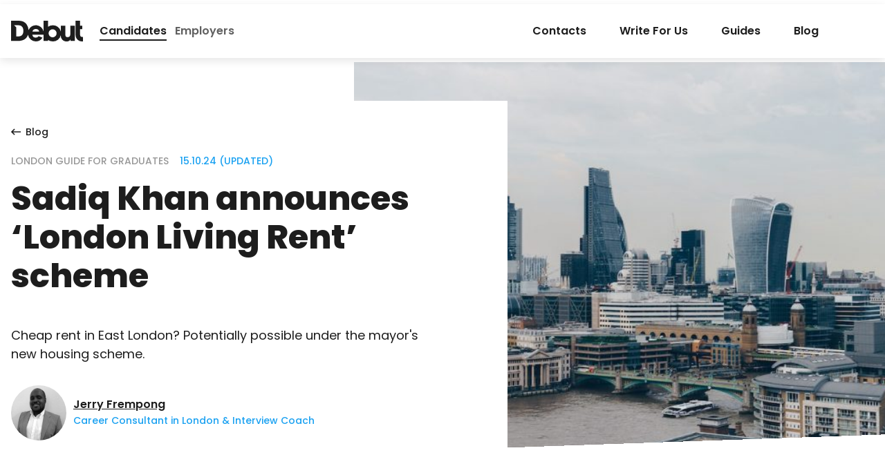

--- FILE ---
content_type: text/html; charset=UTF-8
request_url: https://debut.careers/sadiq-khan-london-living-rent/
body_size: 16281
content:
<!doctype html>
<!-- THEME_BUILD_VERSION: 202105-1 -->
<html class="no-js" lang="en-US" prefix="og: https://ogp.me/ns#">
<head>
  <meta charset="UTF-8">
  <meta http-equiv="x-ua-compatible" content="ie=edge">
  <meta name="viewport" content="width=device-width, initial-scale=1">
  <link href="https://cdn.jsdelivr.net/npm/bootstrap@5.0.2/dist/css/bootstrap.min.css" rel="stylesheet" integrity="sha384-EVSTQN3/azprG1Anm3QDgpJLIm9Nao0Yz1ztcQTwFspd3yD65VohhpuuCOmLASjC" crossorigin="anonymous">





  <link rel="preconnect" href="https://fonts.gstatic.com">
  <link href="https://fonts.googleapis.com/css2?family=Poppins:wght@400;500;600;700;800&display=swap" rel="stylesheet">
  <link rel="stylesheet" href="https://debut.careers/wp-content/themes/debut-careers/dist/main.css?ver=202105-1">

  <link rel="apple-touch-icon" sizes="180x180" href="https://debut.careers/wp-content/themes/debut-careers/img/apple-touch-icon.png">
  <link rel="icon" type="image/png" href="https://debut.careers/wp-content/themes/debut-careers/img/favicon-32x32.png" sizes="32x32">
  <link rel="icon" type="image/png" href="https://debut.careers/wp-content/themes/debut-careers/img//favicon-16x16.png" sizes="16x16">

  <script>
    window.siteUrl  = 'https://debut.careers';
    window.ajaxUrl  = 'https://debut.careers/wp-admin/admin-ajax.php';
    window.themeUrl = 'https://debut.careers/wp-content/themes/debut-careers';

    window.lazySizesConfig = window.lazySizesConfig || {};
    window.lazySizesConfig.preloadAfterLoad = true;
  </script>

  <!-- WP Head -->
  <script>(function(html){html.className = html.className.replace(/\bno-js\b/,'js')})(document.documentElement);</script>
<link rel="preload" href="https://debut.careers/wp-content/plugins/rate-my-post/public/css/fonts/ratemypost.ttf" type="font/ttf" as="font" crossorigin="anonymous">
<!-- Search Engine Optimization by Rank Math PRO - https://rankmath.com/ -->
<title>Sadiq Khan announces &#039;London Living Rent&#039; scheme - Debut</title>
<meta name="description" content="A London Living Rent scheme set up by Mayor of London Sadiq Khan offers cheaper rent to low and middle-income households."/>
<meta name="robots" content="follow, index, max-snippet:-1, max-video-preview:-1, max-image-preview:large"/>
<link rel="canonical" href="https://debut.careers/sadiq-khan-london-living-rent/" />
<meta property="og:locale" content="en_US" />
<meta property="og:type" content="article" />
<meta property="og:title" content="Sadiq Khan&#039;s &#039;London Living Rent&#039; scheme potentially game-changing for young professionals | Debut" />
<meta property="og:description" content="A London Living Rent scheme set up by Mayor of London Sadiq Khan offers cheaper rent to low and middle-income households." />
<meta property="og:url" content="https://debut.careers/sadiq-khan-london-living-rent/" />
<meta property="og:site_name" content="Debut" />
<meta property="article:publisher" content="https://www.facebook.com/DebutApp" />
<meta property="article:section" content="London guide for graduates" />
<meta property="og:updated_time" content="2024-10-15T11:30:35+00:00" />
<meta property="og:image" content="https://debut.careers/wp-content/uploads/2016/09/462206c0-nigel-tadyanehondo-ic0n8p5dtcy-unsplash.jpg" />
<meta property="og:image:secure_url" content="https://debut.careers/wp-content/uploads/2016/09/462206c0-nigel-tadyanehondo-ic0n8p5dtcy-unsplash.jpg" />
<meta property="og:image:width" content="1000" />
<meta property="og:image:height" content="615" />
<meta property="og:image:alt" content="London Living Rent" />
<meta property="og:image:type" content="image/jpeg" />
<meta name="twitter:card" content="summary_large_image" />
<meta name="twitter:title" content="Sadiq Khan&#039;s &#039;London Living Rent&#039; scheme potentially game-changing for young professionals | Debut" />
<meta name="twitter:description" content="A London Living Rent scheme set up by Mayor of London Sadiq Khan offers cheaper rent to low and middle-income households." />
<meta name="twitter:site" content="@DebutCareers" />
<meta name="twitter:creator" content="@DebutCareers" />
<meta name="twitter:image" content="https://debut.careers/wp-content/uploads/2016/09/462206c0-nigel-tadyanehondo-ic0n8p5dtcy-unsplash.jpg" />
<meta name="twitter:label1" content="Written by" />
<meta name="twitter:data1" content="Jerry Frempong" />
<meta name="twitter:label2" content="Time to read" />
<meta name="twitter:data2" content="1 minute" />
<script type="application/ld+json" class="rank-math-schema-pro">{"@context":"https://schema.org","@graph":[{"@type":"Article","headline":"Sadiq Khan announces &#039;London Living Rent&#039; scheme - Debut","inLanguage":{"@type":"Language","name":"English"},"publisher":{"@type":"Organization","description":"Debut accelerates your job search and helps graduates enter the job market quicker than ever. Only four minutes that could set you up for life.","name":"Debut Careers","alternateName":"Debut","logo":"https://debut.careers/wp-content/uploads/94c800cc-debut-logo-invert.png","url":"https://debut.careers/","email":"admin@debut.careers","sameAs":["https://twitter.com/DebutCareers","https://www.facebook.com/DebutApp","https://www.instagram.com/debutcareers/","https://www.linkedin.com/company/debut-careers/"]},"url":"https://debut.careers/sadiq-khan-london-living-rent/","name":"Sadiq Khan announces &#039;London Living Rent&#039; scheme - Debut","dateCreated":"2016-09-21GMT+000017:44:10+00:00","dateModified":"2024-10-15T11:30:35+00:00","datePublished":"2016-09-21T17:44:10+00:00","description":"A London Living Rent scheme set up by Mayor of London Sadiq Khan offers cheaper rent to low and middle-income households.","author":{"@type":"Person","name":"Jerry Frempong"},"articleBody":"This could change everything for&nbsp; young London renters.\n\nMayor of London Sadiq Khan has announced plans for a 'London Living Rent' project, aimed to help those on low to medium incomes.\n\nUnder the scheme, new homes built through the project will have rents based on a third (?) of average households in each London borough. In regards to how&nbsp; a 'low-to-medium' income is defined, homes are likely to be offered to households earning a joint income \"in between \u0412\u040835,000 and \u0412\u040845,000\" (varying from borough to borough.)\n\nThis news will likely come&nbsp; as a welcome respite for young&nbsp; London professionals. Under the scheme, tenants&nbsp; only pay an average rent of below \u0412\u04081000 pcm for a two-bedroom flat. Currently, the city average according to the Tenancy Deposit Scheme puts average rent at \u0412\u04081800 pcm.\n\nVia Labour Party\n\"We know that fixing London's housing crisis won't happen overnight,\" Khan said. \"That's why I'm working with housing associations and councils to build new homes for 'London Living Rent'.\"\n\nWhilst the scheme is still in its infancy, newly-elected Mayor of Hackney Philip Glanville has already pledged his support. Glanville confirmed his borough will be the first to build 500 homes for the scheme. To think, rent in East London becoming cheaper? We never thought we'd see the day.\n\nSome are remaining skeptical about the scheme. Tony Devenish, Conservative planning spokesperson, has accused the mayor of \"attempting to distract Londoners with spin instead of real answers.\"\n\n\"The only way to slow down the increase in rental prices is to build far more homes,\" he said.\n\nVia ODN\nFresh off launching a one-hour 'hopper' bus ticket and setting up the new London Night Tube, it seems like London's new mayor is set on making an impact, and fast. Skepticism aside, if this means a cheaper, more accessible city to live in, count us in.\n\nWhat do you think about the mayor's grand housing plans? Tweet us @DebutCareers with your thoughts.\n\nFeature Image \u0412\u00a9&nbsp; @SadiqKhan via Twitter\n\nFollow Brenda on Twitter @brendaisarebel\nConnect with Debut on Facebook and Twitter"},{"@type":"Organization","@id":"https://debut.careers/#organization","name":"Debut","sameAs":["https://www.facebook.com/DebutApp","https://twitter.com/DebutCareers","https://www.instagram.com/debutcareers/","https://www.linkedin.com/company/debut-careers/"],"logo":{"@type":"ImageObject","@id":"https://debut.careers/#logo","url":"https://debut.careers/wp-content/uploads/94c800cc-debut-logo-invert.png","contentUrl":"https://debut.careers/wp-content/uploads/94c800cc-debut-logo-invert.png","caption":"Debut","inLanguage":"en-US","width":"2000","height":"2000"}},{"@type":"WebSite","@id":"https://debut.careers/#website","url":"https://debut.careers","name":"Debut","alternateName":"debut.careers","publisher":{"@id":"https://debut.careers/#organization"},"inLanguage":"en-US"},{"@type":"ImageObject","@id":"https://debut.careers/wp-content/uploads/2016/09/462206c0-nigel-tadyanehondo-ic0n8p5dtcy-unsplash.jpg","url":"https://debut.careers/wp-content/uploads/2016/09/462206c0-nigel-tadyanehondo-ic0n8p5dtcy-unsplash.jpg","width":"1000","height":"615","inLanguage":"en-US"},{"@type":"BreadcrumbList","@id":"https://debut.careers/sadiq-khan-london-living-rent/#breadcrumb","itemListElement":[{"@type":"ListItem","position":"1","item":{"@id":"https://debut.careers","name":"Home"}},{"@type":"ListItem","position":"2","item":{"@id":"https://debut.careers/sadiq-khan-london-living-rent/","name":"Sadiq Khan announces &#8216;London Living Rent&#8217; scheme"}}]},{"@type":"WebPage","@id":"https://debut.careers/sadiq-khan-london-living-rent/#webpage","url":"https://debut.careers/sadiq-khan-london-living-rent/","name":"Sadiq Khan announces &#039;London Living Rent&#039; scheme - Debut","datePublished":"2016-09-21T17:44:10+00:00","dateModified":"2024-10-15T11:30:35+00:00","isPartOf":{"@id":"https://debut.careers/#website"},"primaryImageOfPage":{"@id":"https://debut.careers/wp-content/uploads/2016/09/462206c0-nigel-tadyanehondo-ic0n8p5dtcy-unsplash.jpg"},"inLanguage":"en-US","breadcrumb":{"@id":"https://debut.careers/sadiq-khan-london-living-rent/#breadcrumb"}}]}</script>
<!-- /Rank Math WordPress SEO plugin -->

<link rel="alternate" type="application/rss+xml" title="Debut &raquo; Feed" href="https://debut.careers/feed/" />
<link rel="alternate" type="application/rss+xml" title="Debut &raquo; Comments Feed" href="https://debut.careers/comments/feed/" />
<link rel='stylesheet' id='wp-block-library-css'  href='https://debut.careers/wp-includes/css/dist/block-library/style.min.css?ver=6.0.11' type='text/css' media='all' />
<style id='rank-math-toc-block-style-inline-css' type='text/css'>
.wp-block-rank-math-toc-block nav ol{counter-reset:item}.wp-block-rank-math-toc-block nav ol li{display:block}.wp-block-rank-math-toc-block nav ol li:before{content:counters(item, ".") ". ";counter-increment:item}

</style>
<style id='global-styles-inline-css' type='text/css'>
body{--wp--preset--color--black: #000000;--wp--preset--color--cyan-bluish-gray: #abb8c3;--wp--preset--color--white: #ffffff;--wp--preset--color--pale-pink: #f78da7;--wp--preset--color--vivid-red: #cf2e2e;--wp--preset--color--luminous-vivid-orange: #ff6900;--wp--preset--color--luminous-vivid-amber: #fcb900;--wp--preset--color--light-green-cyan: #7bdcb5;--wp--preset--color--vivid-green-cyan: #00d084;--wp--preset--color--pale-cyan-blue: #8ed1fc;--wp--preset--color--vivid-cyan-blue: #0693e3;--wp--preset--color--vivid-purple: #9b51e0;--wp--preset--color--indigo: #250e87;--wp--preset--color--purple: #9825fb;--wp--preset--color--pink: #bf2e84;--wp--preset--color--red: #fa401e;--wp--preset--color--yellow: #fdc461;--wp--preset--color--teal: #22d0a8;--wp--preset--color--cyan: #1ca6fc;--wp--preset--gradient--vivid-cyan-blue-to-vivid-purple: linear-gradient(135deg,rgba(6,147,227,1) 0%,rgb(155,81,224) 100%);--wp--preset--gradient--light-green-cyan-to-vivid-green-cyan: linear-gradient(135deg,rgb(122,220,180) 0%,rgb(0,208,130) 100%);--wp--preset--gradient--luminous-vivid-amber-to-luminous-vivid-orange: linear-gradient(135deg,rgba(252,185,0,1) 0%,rgba(255,105,0,1) 100%);--wp--preset--gradient--luminous-vivid-orange-to-vivid-red: linear-gradient(135deg,rgba(255,105,0,1) 0%,rgb(207,46,46) 100%);--wp--preset--gradient--very-light-gray-to-cyan-bluish-gray: linear-gradient(135deg,rgb(238,238,238) 0%,rgb(169,184,195) 100%);--wp--preset--gradient--cool-to-warm-spectrum: linear-gradient(135deg,rgb(74,234,220) 0%,rgb(151,120,209) 20%,rgb(207,42,186) 40%,rgb(238,44,130) 60%,rgb(251,105,98) 80%,rgb(254,248,76) 100%);--wp--preset--gradient--blush-light-purple: linear-gradient(135deg,rgb(255,206,236) 0%,rgb(152,150,240) 100%);--wp--preset--gradient--blush-bordeaux: linear-gradient(135deg,rgb(254,205,165) 0%,rgb(254,45,45) 50%,rgb(107,0,62) 100%);--wp--preset--gradient--luminous-dusk: linear-gradient(135deg,rgb(255,203,112) 0%,rgb(199,81,192) 50%,rgb(65,88,208) 100%);--wp--preset--gradient--pale-ocean: linear-gradient(135deg,rgb(255,245,203) 0%,rgb(182,227,212) 50%,rgb(51,167,181) 100%);--wp--preset--gradient--electric-grass: linear-gradient(135deg,rgb(202,248,128) 0%,rgb(113,206,126) 100%);--wp--preset--gradient--midnight: linear-gradient(135deg,rgb(2,3,129) 0%,rgb(40,116,252) 100%);--wp--preset--duotone--dark-grayscale: url('#wp-duotone-dark-grayscale');--wp--preset--duotone--grayscale: url('#wp-duotone-grayscale');--wp--preset--duotone--purple-yellow: url('#wp-duotone-purple-yellow');--wp--preset--duotone--blue-red: url('#wp-duotone-blue-red');--wp--preset--duotone--midnight: url('#wp-duotone-midnight');--wp--preset--duotone--magenta-yellow: url('#wp-duotone-magenta-yellow');--wp--preset--duotone--purple-green: url('#wp-duotone-purple-green');--wp--preset--duotone--blue-orange: url('#wp-duotone-blue-orange');--wp--preset--font-size--small: 13px;--wp--preset--font-size--medium: 20px;--wp--preset--font-size--large: 36px;--wp--preset--font-size--x-large: 42px;}.has-black-color{color: var(--wp--preset--color--black) !important;}.has-cyan-bluish-gray-color{color: var(--wp--preset--color--cyan-bluish-gray) !important;}.has-white-color{color: var(--wp--preset--color--white) !important;}.has-pale-pink-color{color: var(--wp--preset--color--pale-pink) !important;}.has-vivid-red-color{color: var(--wp--preset--color--vivid-red) !important;}.has-luminous-vivid-orange-color{color: var(--wp--preset--color--luminous-vivid-orange) !important;}.has-luminous-vivid-amber-color{color: var(--wp--preset--color--luminous-vivid-amber) !important;}.has-light-green-cyan-color{color: var(--wp--preset--color--light-green-cyan) !important;}.has-vivid-green-cyan-color{color: var(--wp--preset--color--vivid-green-cyan) !important;}.has-pale-cyan-blue-color{color: var(--wp--preset--color--pale-cyan-blue) !important;}.has-vivid-cyan-blue-color{color: var(--wp--preset--color--vivid-cyan-blue) !important;}.has-vivid-purple-color{color: var(--wp--preset--color--vivid-purple) !important;}.has-black-background-color{background-color: var(--wp--preset--color--black) !important;}.has-cyan-bluish-gray-background-color{background-color: var(--wp--preset--color--cyan-bluish-gray) !important;}.has-white-background-color{background-color: var(--wp--preset--color--white) !important;}.has-pale-pink-background-color{background-color: var(--wp--preset--color--pale-pink) !important;}.has-vivid-red-background-color{background-color: var(--wp--preset--color--vivid-red) !important;}.has-luminous-vivid-orange-background-color{background-color: var(--wp--preset--color--luminous-vivid-orange) !important;}.has-luminous-vivid-amber-background-color{background-color: var(--wp--preset--color--luminous-vivid-amber) !important;}.has-light-green-cyan-background-color{background-color: var(--wp--preset--color--light-green-cyan) !important;}.has-vivid-green-cyan-background-color{background-color: var(--wp--preset--color--vivid-green-cyan) !important;}.has-pale-cyan-blue-background-color{background-color: var(--wp--preset--color--pale-cyan-blue) !important;}.has-vivid-cyan-blue-background-color{background-color: var(--wp--preset--color--vivid-cyan-blue) !important;}.has-vivid-purple-background-color{background-color: var(--wp--preset--color--vivid-purple) !important;}.has-black-border-color{border-color: var(--wp--preset--color--black) !important;}.has-cyan-bluish-gray-border-color{border-color: var(--wp--preset--color--cyan-bluish-gray) !important;}.has-white-border-color{border-color: var(--wp--preset--color--white) !important;}.has-pale-pink-border-color{border-color: var(--wp--preset--color--pale-pink) !important;}.has-vivid-red-border-color{border-color: var(--wp--preset--color--vivid-red) !important;}.has-luminous-vivid-orange-border-color{border-color: var(--wp--preset--color--luminous-vivid-orange) !important;}.has-luminous-vivid-amber-border-color{border-color: var(--wp--preset--color--luminous-vivid-amber) !important;}.has-light-green-cyan-border-color{border-color: var(--wp--preset--color--light-green-cyan) !important;}.has-vivid-green-cyan-border-color{border-color: var(--wp--preset--color--vivid-green-cyan) !important;}.has-pale-cyan-blue-border-color{border-color: var(--wp--preset--color--pale-cyan-blue) !important;}.has-vivid-cyan-blue-border-color{border-color: var(--wp--preset--color--vivid-cyan-blue) !important;}.has-vivid-purple-border-color{border-color: var(--wp--preset--color--vivid-purple) !important;}.has-vivid-cyan-blue-to-vivid-purple-gradient-background{background: var(--wp--preset--gradient--vivid-cyan-blue-to-vivid-purple) !important;}.has-light-green-cyan-to-vivid-green-cyan-gradient-background{background: var(--wp--preset--gradient--light-green-cyan-to-vivid-green-cyan) !important;}.has-luminous-vivid-amber-to-luminous-vivid-orange-gradient-background{background: var(--wp--preset--gradient--luminous-vivid-amber-to-luminous-vivid-orange) !important;}.has-luminous-vivid-orange-to-vivid-red-gradient-background{background: var(--wp--preset--gradient--luminous-vivid-orange-to-vivid-red) !important;}.has-very-light-gray-to-cyan-bluish-gray-gradient-background{background: var(--wp--preset--gradient--very-light-gray-to-cyan-bluish-gray) !important;}.has-cool-to-warm-spectrum-gradient-background{background: var(--wp--preset--gradient--cool-to-warm-spectrum) !important;}.has-blush-light-purple-gradient-background{background: var(--wp--preset--gradient--blush-light-purple) !important;}.has-blush-bordeaux-gradient-background{background: var(--wp--preset--gradient--blush-bordeaux) !important;}.has-luminous-dusk-gradient-background{background: var(--wp--preset--gradient--luminous-dusk) !important;}.has-pale-ocean-gradient-background{background: var(--wp--preset--gradient--pale-ocean) !important;}.has-electric-grass-gradient-background{background: var(--wp--preset--gradient--electric-grass) !important;}.has-midnight-gradient-background{background: var(--wp--preset--gradient--midnight) !important;}.has-small-font-size{font-size: var(--wp--preset--font-size--small) !important;}.has-medium-font-size{font-size: var(--wp--preset--font-size--medium) !important;}.has-large-font-size{font-size: var(--wp--preset--font-size--large) !important;}.has-x-large-font-size{font-size: var(--wp--preset--font-size--x-large) !important;}
</style>
<link rel='stylesheet' id='rate-my-post-css'  href='https://debut.careers/wp-content/plugins/rate-my-post/public/css/rate-my-post.min.css?ver=4.2.3' type='text/css' media='all' />
<style id='rate-my-post-inline-css' type='text/css'>
.rmp-icon--full-highlight {color: #9900cc;}.rmp-icon--half-highlight {  background: -webkit-gradient(linear, left top, right top, color-stop(50%, #9900cc), color-stop(50%, #ccc));  background: linear-gradient(to right, #9900cc 50%, #ccc 50%);-webkit-background-clip: text;-webkit-text-fill-color: transparent;}.rmp-rating-widget .rmp-icon--half-highlight {    background: -webkit-gradient(linear, left top, right top, color-stop(50%, #9900cc), color-stop(50%, #ccc));    background: linear-gradient(to right, #9900cc 50%, #ccc 50%);    -webkit-background-clip: text;    -webkit-text-fill-color: transparent;}.rmp-rating-widget .rmp-icon--full-highlight {  color: #9900cc;}@media (hover: hover) {.rmp-rating-widget .rmp-icon--hovered {color: #9900cc;    -webkit-background-clip: initial;    -webkit-text-fill-color: initial;    background: transparent;    -webkit-transition: .1s color ease-in;    transition: .1s color ease-in;}}.rmp-rating-widget .rmp-icon--processing-rating {color: #9900cc;  -webkit-background-clip: initial;  -webkit-text-fill-color: initial;  background: transparent;}
</style>
<link rel="https://api.w.org/" href="https://debut.careers/wp-json/" /><link rel="alternate" type="application/json" href="https://debut.careers/wp-json/wp/v2/posts/1911" /><link rel="EditURI" type="application/rsd+xml" title="RSD" href="https://debut.careers/xmlrpc.php?rsd" />
<link rel="wlwmanifest" type="application/wlwmanifest+xml" href="https://debut.careers/wp-includes/wlwmanifest.xml" /> 
<meta name="generator" content="WordPress 6.0.11" />
<link rel='shortlink' href='https://debut.careers/?p=1911' />
<link rel="alternate" type="application/json+oembed" href="https://debut.careers/wp-json/oembed/1.0/embed?url=https%3A%2F%2Fdebut.careers%2Fsadiq-khan-london-living-rent%2F" />
<link rel="alternate" type="text/xml+oembed" href="https://debut.careers/wp-json/oembed/1.0/embed?url=https%3A%2F%2Fdebut.careers%2Fsadiq-khan-london-living-rent%2F&#038;format=xml" />
<!-- WP Comment Form Style -->
<style>
	.comment-respond p.comment-form-cookies-consent {
		display: block;
		width: 100%;
	}
</style>

<script id="google_gtagjs" src="https://www.googletagmanager.com/gtag/js?id=G-KZLEBDWC11" async="async" type="text/javascript"></script>
<script id="google_gtagjs-inline" type="text/javascript">
window.dataLayer = window.dataLayer || [];function gtag(){dataLayer.push(arguments);}gtag('js', new Date());gtag('config', 'G-KZLEBDWC11', {} );
</script>

  <!-- end WP Head -->

  <meta name="facebook-domain-verification" content="85rqww9u8nvdrbmsav6wr8krj3o3hd" />

      <style>
  .partial-logowall__single{align-content: center;}
    </style>
</head>


<body class="wp-debug post-template-default single single-post postid-1911 single-format-standard wp-embed-responsive ">
  <div id="main-wrapper">
    <!-- Navbar -->
          

<nav class="navbar navbar--top">
  <div class="navbar__backdrop"></div>

  <div class="navbar__bar compensate-for-scrollbar">
    <div class="container">
      <a href="https://debut.careers/" class="navbar__logo" title="Debut">
          <svg xmlns="http://www.w3.org/2000/svg" viewBox="0 0 101.42 29.2"><path d="M83.59,18.87c0,2.47-1,4.35-3.66,4.35-2.88,0-3.42-1.84-3.42-4.27V7.13h-6.4v7.92A11.15,11.15,0,0,0,58.92,6.43a11.89,11.89,0,0,0-6.67,2V0H45.86V15.27a11.16,11.16,0,0,0-21.23-2,14.81,14.81,0,0,0-2.6-8C18.79.85,14.59,0,9.43,0H0V28.49H10c7.23,0,12.07-3,13.88-8.69A11.35,11.35,0,0,0,35,29.19a11.06,11.06,0,0,0,9.3-5.28l-5.41-2.12a4.55,4.55,0,0,1-3.89,2,4.78,4.78,0,0,1-5-4H45.86v8.74h6.39V27.18a11.84,11.84,0,0,0,6.66,2,11.15,11.15,0,0,0,11.21-8.64,8.53,8.53,0,0,0,1.92,6,7.94,7.94,0,0,0,6.27,2.7c2.39,0,4.43-.65,5.55-3h.08V28.5h6V7.13H83.59ZM10.4,22.11H7.28V9.31l-2.9-2.9h6.06c4.85,0,6.93,3.35,6.93,7.89S15.36,22.11,10.4,22.11Zm19.67-6.66a5,5,0,0,1,9.7,0Zm28.48,7.93a5.64,5.64,0,1,1,.08,0h-.08Z"/><path d="M97.34,19.58V12h3.08V7.13H97.34V0h-6.4V19.58c.14,3.3.92,5.38,3.13,7.45a8.47,8.47,0,0,0,5.57,2.16h1.78v-6.3C98.73,22.85,97.53,22.61,97.34,19.58Z"/></svg>

      </a>

      <ul class="navbar__site-selector">
                  <li class="navbar__site-selector-item">
                                    
            <a
              href="https://debut.careers/"
              target="_self"
              class="navbar__site-selector-link menu-item menu-item-type-post_type menu-item-object-page menu-item-home menu-item-20544 active">
              Candidates
            </a>
          </li>
                  <li class="navbar__site-selector-item">
                                    
            <a
              href="https://debut.careers/employers/"
              target="_self"
              class="navbar__site-selector-link menu-item menu-item-type-post_type menu-item-object-page menu-item-20545 ">
              Employers
            </a>
          </li>
              </ul>

      <ul class="navbar__menu">
        
                              <li class="navbar__menu-item">
              <a href="https://debut.careers/contact/" target="_self" class="navbar__menu-link">
                Contacts
              </a>
            </li>
                                        <li class="navbar__menu-item">
              <a href="https://debut.careers/write-for-us/" target="_self" class="navbar__menu-link">
                Write For Us
              </a>
            </li>
                                        <li class="navbar__menu-item">
              <a href="https://debut.careers/student-guides/" target="_self" class="navbar__menu-link">
                Guides
              </a>
            </li>
                                        <li class="navbar__menu-item">
              <a href="https://debut.careers/blog/" target="_self" class="navbar__menu-link">
                Blog
              </a>
            </li>
                        </ul>

      <div class="navbar__buttons">
        
              </div>

      <button class="navbar__menu-toggle" aria-label="Toggle Menu" aria-controls="navbar__offcanvas-1051400142" aria-expanded="false">
        <span aria-hidden="true"></span>
      </button>
    </div>
  </div>

  <div class="navbar__offcanvas" id="navbar__offcanvas-1051400142">
    <ul class="navbar__site-selector">
              <li class="navbar__site-selector-item">
                              
          <a
            href="https://debut.careers/"
            target="_self"
            class="navbar__site-selector-link menu-item menu-item-type-post_type menu-item-object-page menu-item-home menu-item-20544 active">
            Candidates
          </a>
        </li>
              <li class="navbar__site-selector-item">
                              
          <a
            href="https://debut.careers/employers/"
            target="_self"
            class="navbar__site-selector-link menu-item menu-item-type-post_type menu-item-object-page menu-item-20545 ">
            Employers
          </a>
        </li>
          </ul>

    <ul class="navbar__menu navbar__menu-accordion">
      
                        <li class="navbar__menu-item">
            <a href="https://debut.careers/contact/" target="_self" class="navbar__menu-link h4">
              Contacts
            </a>
          </li>
                                <li class="navbar__menu-item">
            <a href="https://debut.careers/write-for-us/" target="_self" class="navbar__menu-link h4">
              Write For Us
            </a>
          </li>
                                <li class="navbar__menu-item">
            <a href="https://debut.careers/student-guides/" target="_self" class="navbar__menu-link h4">
              Guides
            </a>
          </li>
                                <li class="navbar__menu-item">
            <a href="https://debut.careers/blog/" target="_self" class="navbar__menu-link h4">
              Blog
            </a>
          </li>
                  </ul>

    <div class="navbar__buttons">
          </div>
  </div>
</nav>
        <!-- end Navbar -->

    <!-- Page Content -->
    <main class="page-content">
        <article class="post-1911 post type-post status-publish format-standard has-post-thumbnail hentry category-london-guide-for-graduates category-you-should-know" id="post-1911">

    



<div class="single__hero single__hero--students">
  <div class="container">
    <div class="row">
      <div class="col-md-7">
        <div class="single__hero-heading text-center text-md-start">
                        <a class="back-page-link" href="https://debut.careers/blog/">
      <svg xmlns="http://www.w3.org/2000/svg" viewBox="0 0 448 512"><!-- Font Awesome Pro 5.15.3 by @fontawesome - https://fontawesome.com License - https://fontawesome.com/license (Commercial License) --><path d="M152.485 396.284l19.626-19.626c4.753-4.753 4.675-12.484-.173-17.14L91.22 282H436c6.627 0 12-5.373 12-12v-28c0-6.627-5.373-12-12-12H91.22l80.717-77.518c4.849-4.656 4.927-12.387.173-17.14l-19.626-19.626c-4.686-4.686-12.284-4.686-16.971 0L3.716 247.515c-4.686 4.686-4.686 12.284 0 16.971l131.799 131.799c4.686 4.685 12.284 4.685 16.97-.001z"/></svg>

    Blog
  </a>

          
          <div class="d-flex single__hero-pretitle align-items-center">
                          <a href="https://debut.careers/category/london-guide-for-graduates/" class="single__hero-category">
                London guide for graduates
              </a>
            
            <span class="single__hero-date">
                              <!--21.09.16-->

                15.10.24 (Updated)

                          </span>
          </div>

          <div class="single__hero-title-wrapper">
            <h1 class="single__hero-title">
              Sadiq Khan announces &#8216;London Living Rent&#8217; scheme
            </h1>
          </div>
        </div>
      </div>
    </div>
  </div>

  <div class="container">
    <div class="row">
      <div class="col-md-7 text-center text-md-start">
        <div class="single__hero-details">
                      Cheap rent in East London? Potentially possible under the mayor's new housing scheme.
          
        
                     
            <div class="single__hero-author">
             <!--                                 -->

                <div style="margin-right: 10px;flex-shrink:0;">
                  <a href="https://debut.careers/author/jerry-frempong/">

                  <!--<img src="[data-uri]"
                    data-src="https://debut.careers/wp-content/uploads/2016/09/811f5eea-brenda-wong.png"
                    data-srcset="https://debut.careers/wp-content/uploads/2016/09/811f5eea-brenda-wong.png 637w, https://debut.careers/wp-content/uploads/2016/09/811f5eea-brenda-wong-300x300.png 300w, https://debut.careers/wp-content/uploads/2016/09/811f5eea-brenda-wong-150x150.png 150w" sizes="auto"
                    class="single__hero-author-avatar lazyload"
                    alt="Brenda Wong" />-->
<img  class="lazyload" style="border-radius: 50%;width:80px !important" src="https://debut.careers/wp-content/uploads/2024/10/jerry-frempong.png" alt="Jerry Frempong" />

                    </a>

                </div>

              
              <div>
                <div class="single__hero-author-name h6">
                  <a href="https://debut.careers/author/jerry-frempong/">Jerry Frempong</a>
                </div>

<!--            -->

                                  <p class="single__hero-author-bio">
                    Career Consultant in London & Interview Coach
                  </p>
                

              </div>
            </div>


          


        </div>
      </div>
    </div>
  </div>

  <div class="single__hero-bg-wrapper">
    <figure class="single__hero-bg">
              
        
        <img src="[data-uri]"
          data-src="https://debut.careers/wp-content/uploads/2016/09/462206c0-nigel-tadyanehondo-ic0n8p5dtcy-unsplash.jpg"
          data-srcset="https://debut.careers/wp-content/uploads/2016/09/462206c0-nigel-tadyanehondo-ic0n8p5dtcy-unsplash.jpg 1000w, https://debut.careers/wp-content/uploads/2016/09/462206c0-nigel-tadyanehondo-ic0n8p5dtcy-unsplash-300x185.jpg 300w, https://debut.careers/wp-content/uploads/2016/09/462206c0-nigel-tadyanehondo-ic0n8p5dtcy-unsplash-768x472.jpg 768w" sizes="auto"
          alt="nigel-tadyanehondo-ic0N8P5dtCY-unsplash"
          class="single__hero-image lazyload" />
          </figure>
  </div>
</div>

    <div class="single__content-wrapper container">

      
<ul class="single__social ">
  <li class="single__social-item">
    <a class="single__social-link" href="#" data-sharer="facebook" data-hashtag="hashtag" data-url="https://debut.careers/sadiq-khan-london-living-rent/">
      <svg xmlns="http://www.w3.org/2000/svg" viewBox="0 0 320 512"><!-- Font Awesome Pro 5.15.3 by @fontawesome - https://fontawesome.com License - https://fontawesome.com/license (Commercial License) --><path d="M279.14 288l14.22-92.66h-88.91v-60.13c0-25.35 12.42-50.06 52.24-50.06h40.42V6.26S260.43 0 225.36 0c-73.22 0-121.08 44.38-121.08 124.72v70.62H22.89V288h81.39v224h100.17V288z"/></svg>

    </a>
  </li>
  <li class="single__social-item">
    <a class="single__social-link" href="#" data-sharer="twitter" data-hashtag="hashtag" data-url="https://debut.careers/sadiq-khan-london-living-rent/">
      <svg xmlns="http://www.w3.org/2000/svg" viewBox="0 0 512 512"><!-- Font Awesome Pro 5.15.3 by @fontawesome - https://fontawesome.com License - https://fontawesome.com/license (Commercial License) --><path d="M459.37 151.716c.325 4.548.325 9.097.325 13.645 0 138.72-105.583 298.558-298.558 298.558-59.452 0-114.68-17.219-161.137-47.106 8.447.974 16.568 1.299 25.34 1.299 49.055 0 94.213-16.568 130.274-44.832-46.132-.975-84.792-31.188-98.112-72.772 6.498.974 12.995 1.624 19.818 1.624 9.421 0 18.843-1.3 27.614-3.573-48.081-9.747-84.143-51.98-84.143-102.985v-1.299c13.969 7.797 30.214 12.67 47.431 13.319-28.264-18.843-46.781-51.005-46.781-87.391 0-19.492 5.197-37.36 14.294-52.954 51.655 63.675 129.3 105.258 216.365 109.807-1.624-7.797-2.599-15.918-2.599-24.04 0-57.828 46.782-104.934 104.934-104.934 30.213 0 57.502 12.67 76.67 33.137 23.715-4.548 46.456-13.32 66.599-25.34-7.798 24.366-24.366 44.833-46.132 57.827 21.117-2.273 41.584-8.122 60.426-16.243-14.292 20.791-32.161 39.308-52.628 54.253z"/></svg>

    </a>
  </li>
  <li class="single__social-item">
    <a class="single__social-link" href="#" data-sharer="linkedin" data-hashtag="hashtag" data-url="https://debut.careers/sadiq-khan-london-living-rent/">
      <svg xmlns="http://www.w3.org/2000/svg" viewBox="0 0 448 512"><!-- Font Awesome Pro 5.15.3 by @fontawesome - https://fontawesome.com License - https://fontawesome.com/license (Commercial License) --><path d="M100.28 448H7.4V148.9h92.88zM53.79 108.1C24.09 108.1 0 83.5 0 53.8a53.79 53.79 0 0 1 107.58 0c0 29.7-24.1 54.3-53.79 54.3zM447.9 448h-92.68V302.4c0-34.7-.7-79.2-48.29-79.2-48.29 0-55.69 37.7-55.69 76.7V448h-92.78V148.9h89.08v40.8h1.3c12.4-23.5 42.69-48.3 87.88-48.3 94 0 111.28 61.9 111.28 142.3V448z"/></svg>

    </a>
  </li>
  <li class="single__social-item">
    <a class="single__social-link" href="#" data-sharer="email" data-hashtag="hashtag" data-url="https://debut.careers/sadiq-khan-london-living-rent/">
      <svg xmlns="http://www.w3.org/2000/svg" viewBox="0 0 512 512"><!-- Font Awesome Pro 5.15.3 by @fontawesome - https://fontawesome.com License - https://fontawesome.com/license (Commercial License) --><path d="M502.3 190.8c3.9-3.1 9.7-.2 9.7 4.7V400c0 26.5-21.5 48-48 48H48c-26.5 0-48-21.5-48-48V195.6c0-5 5.7-7.8 9.7-4.7 22.4 17.4 52.1 39.5 154.1 113.6 21.1 15.4 56.7 47.8 92.2 47.6 35.7.3 72-32.8 92.3-47.6 102-74.1 131.6-96.3 154-113.7zM256 320c23.2.4 56.6-29.2 73.4-41.4 132.7-96.3 142.8-104.7 173.4-128.7 5.8-4.5 9.2-11.5 9.2-18.9v-19c0-26.5-21.5-48-48-48H48C21.5 64 0 85.5 0 112v19c0 7.4 3.4 14.3 9.2 18.9 30.6 23.9 40.7 32.4 173.4 128.7 16.8 12.2 50.2 41.8 73.4 41.4z"/></svg>

    </a>
  </li>
</ul>

  
      <div class="single__content">
        <p>This could change everything for&nbsp; young London renters.</p>
<p>Mayor of London <a href="https://twitter.com/sadiqkhan" target="_blank" rel="noopener">Sadiq Khan</a> has announced plans for a &#8216;<a href="https://www.london.gov.uk/press-releases/mayoral/mayor-launches-london-living-rent-for-new-homes" target="_blank" rel="noopener">London Living Rent</a>&#8216; project, aimed to help those on low to medium incomes.</p>
<p>Under the scheme, new homes built through the project will have rents based on a third (?) of average households in each London borough. In regards to how&nbsp; a &#8216;low-to-medium&#8217; income is defined, homes are likely to be offered to households earning a joint income &#8220;in between ВЈ35,000 and ВЈ45,000&#8221; (varying from borough to borough.)</p>
<p>This news will likely come&nbsp; as a welcome respite for young&nbsp; London professionals. Under the scheme, tenants&nbsp; only pay an average rent of below ВЈ1000 pcm for a two-bedroom flat. Currently, the city average according to the Tenancy Deposit Scheme <a href="https://www.lettingagenttoday.co.uk/breaking-news/2016/9/london-rents-now-averaging-over-1-750-per-month" target="_blank" rel="noopener">puts average rent at ВЈ1800 pcm</a>.</p>
<p style="text-align: center;"><img loading="lazy" class="alignnone size-full wp-image-1918" src="https://debut.careers/wp-content/uploads/2016/09/giphy.gif" alt="Sadiq Khan announces 'London Living Rent' scheme" width="480" height="270"><br />
<em>Via Labour Party</em></p>
<p>&#8220;We know that fixing London&#8217;s housing crisis won&#8217;t happen overnight,&#8221; Khan said. &#8220;That&#8217;s why I&#8217;m working with housing associations and councils to build new homes for &#8216;London Living Rent&#8217;.&#8221;</p>
<p>Whilst the scheme is still in its infancy, newly-elected Mayor of Hackney Philip Glanville has already pledged his support. Glanville confirmed his borough will be the first to build 500 homes for the scheme. To think, rent in East London becoming <em>cheaper?</em> We never thought we&#8217;d see the day.</p>
<p>Some are remaining skeptical about the scheme. Tony Devenish, Conservative planning spokesperson, has <a href="http://www.bbc.co.uk/news/uk-england-london-37405991" target="_blank" rel="noopener">accused the mayor</a> of &#8220;attempting to distract Londoners with spin instead of real answers.&#8221;</p>
<p>&#8220;The only way to slow down the increase in rental prices is to build far more homes,&#8221; he said.</p>
<p style="text-align: center;"><img loading="lazy" class="alignnone size-full wp-image-1919" src="https://debut.careers/wp-content/uploads/2016/09/giphy-1.gif" alt="giphy-1" width="480" height="270"><br />
<em>Via ODN</em></p>
<p>Fresh off launching a <a href="https://tfl.gov.uk/info-for/media/news-articles/new-hopper-bus-fare-coming-on-the-buses" target="_blank" rel="noopener">one-hour &#8216;hopper&#8217; bus ticket </a>and <a href="https://tfl.gov.uk/campaign/tube-improvements/what-we-are-doing/night-tube" target="_blank" rel="noopener">setting up the new London Night Tube</a>, it seems like London&#8217;s new mayor is set on making an impact, and fast. Skepticism aside, if this means a cheaper, more accessible city to live in, count us in.</p>
<p>What do you think about the mayor&#8217;s grand housing plans? Tweet us <a href="https://twitter.com/debutcareers" target="_blank" rel="noopener">@DebutCareers</a> with your thoughts.</p>
<p><em>Feature Image В©&nbsp; @SadiqKhan via Twitter</em></p>
<p>Follow Brenda on Twitter <a href="https://twitter.com/brendaisarebel" target="_blank" rel="noopener">@brendaisarebel</a><br />
Connect with Debut on <a href="https://www.facebook.com/debutapp" target="_blank" rel="noopener">Facebook </a>and <a href="https://www.twitter.com/debutcareers" target="_blank" rel="noopener">Twitter</a></p>
<!-- FeedbackWP Plugin --><div  class="rmp-widgets-container rmp-wp-plugin rmp-main-container js-rmp-widgets-container js-rmp-widgets-container--1911 "  data-post-id="1911">    <!-- Rating widget -->  <div class="rmp-rating-widget js-rmp-rating-widget">          <p class="rmp-heading rmp-heading--title">        Rate us!      </p>            <div class="rmp-rating-widget__icons">      <ul class="rmp-rating-widget__icons-list js-rmp-rating-icons-list">                  <li class="rmp-rating-widget__icons-list__icon js-rmp-rating-item" data-descriptive-rating="Not at all useful" data-value="1">            <i class="js-rmp-rating-icon rmp-icon rmp-icon--ratings rmp-icon--star "></i>          </li>                  <li class="rmp-rating-widget__icons-list__icon js-rmp-rating-item" data-descriptive-rating="Somewhat useful" data-value="2">            <i class="js-rmp-rating-icon rmp-icon rmp-icon--ratings rmp-icon--star "></i>          </li>                  <li class="rmp-rating-widget__icons-list__icon js-rmp-rating-item" data-descriptive-rating="Useful" data-value="3">            <i class="js-rmp-rating-icon rmp-icon rmp-icon--ratings rmp-icon--star "></i>          </li>                  <li class="rmp-rating-widget__icons-list__icon js-rmp-rating-item" data-descriptive-rating="Fairly useful" data-value="4">            <i class="js-rmp-rating-icon rmp-icon rmp-icon--ratings rmp-icon--star "></i>          </li>                  <li class="rmp-rating-widget__icons-list__icon js-rmp-rating-item" data-descriptive-rating="Very useful" data-value="5">            <i class="js-rmp-rating-icon rmp-icon rmp-icon--ratings rmp-icon--star "></i>          </li>              </ul>    </div>    <p class="rmp-rating-widget__hover-text js-rmp-hover-text"></p>    <button class="rmp-rating-widget__submit-btn rmp-btn js-submit-rating-btn">      Submit Rating    </button>    <p class="rmp-rating-widget__results js-rmp-results rmp-rating-widget__results--hidden">      Average rating <span class="rmp-rating-widget__results__rating js-rmp-avg-rating">0</span> / 5. Vote count: <span class="rmp-rating-widget__results__votes js-rmp-vote-count">0</span>    </p>    <p class="rmp-rating-widget__not-rated js-rmp-not-rated ">      No votes so far! Be the first to rate this post.    </p>    <p class="rmp-rating-widget__msg js-rmp-msg"></p>  </div>  <!--Structured data -->        </div>
      </div>
    </div>
    
  </article>

  <div class="container">
    
  <div class="newsletter newsletter--students">

    <div class="row">
      <div class="col-md-7">
        <h2 class="newsletter__title h3">Gen z insights you won’t delete. Delivered to your inbox.</h3>
      </div>

      <div class="col-md-5">
        <div class="newsletter__form-wrapper">
          <form class="d-sm-flex newsletter__form" data-hubspot='{"portal_id":"","form_id":""}' novalidate>
            <input class="newsletter__textbox form-control form-control-lg" type="email" name="email" placeholder="Your@buisnessemail.com" aria-label="Your@buisnessemail.com">

            <button class="newsletter__cta btn btn-outline-pink btn-lg" type="submit">Subscribe</button>
          </form>

          <div class="newsletter__help-text"><p>By completing this form, I agree that Debut may keep me informed of its products, services and offerings.</p>
</div>

          <p class="newsletter__form-thank-you"></p>
        </div>
      </div>
    </div>
  </div>
  </div>

  <div class="single__read-more">
      </div> <!-- end .container -->

  <div class="debut-block block-posts-grid     "
    >
    <div class="container">
      <div class="block-posts-grid__heading">
                  <div class="block-posts-grid__heading-title h5">
            Read more
          </div>
                <span class="block-posts-grid__heading-separator"></span>
      </div>

      <div class="row gx-lg-large gx-md-medium">
                  <article class="col-6 col-sm-4 block-posts-grid__item">
            <div class="partial-contentcard partial-contentcard-post ">
  <a class="partial-contentcard__link" href="/psychologists-x-debut-insight-into-work-personalities/" target="_self">
          <div class="partial-contentcard__image lazyload" data-bg="https://debut.careers/wp-content/uploads/2021/08/8eb01ee1-screenshot-2021-08-04-at-20.31.37.png">
        <img src="https://debut.careers/wp-content/themes/debut-careers/img/content-card-spacer.png" alt="" />

              </div>
      </a>

  <div class="partial-contentcard__details">
    
          <div class="partial-contentcard__details-meta">
        <span class="partial-contentcard__type">
          
            04.08.21

                      </span>
              </div>
    
          <a class="partial-contentcard__link" href="/psychologists-x-debut-insight-into-work-personalities/" target="_self">
        <div class="partial-contentcard__title h5">Psychologists x Debut: Insight into Work Personalities</div>
      </a>
      </div>
</div>
          </article>
                  <article class="col-6 col-sm-4 block-posts-grid__item">
            <div class="partial-contentcard partial-contentcard-post ">
  <a class="partial-contentcard__link" href="/how-to-respond-to-expected-salary-questions-professionally/" target="_self">
          <div class="partial-contentcard__image lazyload" data-bg="https://debut.careers/wp-content/uploads/2024/12/img-c22.jpg">
        <img src="https://debut.careers/wp-content/themes/debut-careers/img/content-card-spacer.png" alt="" />

              </div>
      </a>

  <div class="partial-contentcard__details">
    
          <div class="partial-contentcard__details-meta">
        <span class="partial-contentcard__type">
          
            30.12.24

                      </span>
              </div>
    
          <a class="partial-contentcard__link" href="/how-to-respond-to-expected-salary-questions-professionally/" target="_self">
        <div class="partial-contentcard__title h5">How to Respond to Expected Salary Questions Professionally</div>
      </a>
      </div>
</div>
          </article>
                  <article class="col-6 col-sm-4 block-posts-grid__item">
            <div class="partial-contentcard partial-contentcard-post ">
  <a class="partial-contentcard__link" href="/how-do-salary-paychecks-work-and-how-often-are-salaries-paid/" target="_self">
          <div class="partial-contentcard__image lazyload" data-bg="https://debut.careers/wp-content/uploads/2024/12/pay-rise-at-work.jpg">
        <img src="https://debut.careers/wp-content/themes/debut-careers/img/content-card-spacer.png" alt="" />

              </div>
      </a>

  <div class="partial-contentcard__details">
    
          <div class="partial-contentcard__details-meta">
        <span class="partial-contentcard__type">
          
            30.12.24

                      </span>
              </div>
    
          <a class="partial-contentcard__link" href="/how-do-salary-paychecks-work-and-how-often-are-salaries-paid/" target="_self">
        <div class="partial-contentcard__title h5">How Do Salary Paychecks Work and How Often Are Salaries Paid?</div>
      </a>
      </div>
</div>
          </article>
                  <article class="col-6 col-sm-4 block-posts-grid__item">
            <div class="partial-contentcard partial-contentcard-post ">
  <a class="partial-contentcard__link" href="/what-is-salary-pay-understanding-how-salaries-work/" target="_self">
          <div class="partial-contentcard__image lazyload" data-bg="https://debut.careers/wp-content/uploads/2024/12/img-b23.jpg">
        <img src="https://debut.careers/wp-content/themes/debut-careers/img/content-card-spacer.png" alt="" />

              </div>
      </a>

  <div class="partial-contentcard__details">
    
          <div class="partial-contentcard__details-meta">
        <span class="partial-contentcard__type">
          
            30.12.24

                      </span>
              </div>
    
          <a class="partial-contentcard__link" href="/what-is-salary-pay-understanding-how-salaries-work/" target="_self">
        <div class="partial-contentcard__title h5">What Is Salary Pay? Understanding How Salaries Work</div>
      </a>
      </div>
</div>
          </article>
              </div>
    </div>
  </div>

  <div class="container">
  </div>

        </div> <!-- end .container -->

<div class="debut-block block-cta block-cta--students    " >

      <figure class="block-cta__bg">
                              <img src="[data-uri]" data-src="https://debut.careers/wp-content/uploads/2021/06/a6dc6cf5-cta_bg.jpg" data-srcset="https://debut.careers/wp-content/uploads/2021/06/a6dc6cf5-cta_bg.jpg 1651w, https://debut.careers/wp-content/uploads/2021/06/a6dc6cf5-cta_bg-300x169.jpg 300w, https://debut.careers/wp-content/uploads/2021/06/a6dc6cf5-cta_bg-1024x576.jpg 1024w, https://debut.careers/wp-content/uploads/2021/06/a6dc6cf5-cta_bg-768x432.jpg 768w, https://debut.careers/wp-content/uploads/2021/06/a6dc6cf5-cta_bg-1536x864.jpg 1536w" sizes="auto" alt="cta_bg" class="block-cta__bg-image lazyload">
          </figure>
  
  <div class="container block-cta__content">

          <h2 class="block-cta__heading">Get started</h2>
    
          <p class="block-cta__text">Take four minutes to set up your profile and have great grad jobs come to you.</p>
    
    
  </div>

</div>

  <div class="container">
  
    </main>
    <!-- end Page Content -->

    <!-- Footer -->
          

      
<footer class="footer">
  <div class="container">
    <div class="row">
      <div class="col-md-3">
        <div class="footer__logo">
            <svg xmlns="http://www.w3.org/2000/svg" viewBox="0 0 101.42 29.2"><path d="M83.59,18.87c0,2.47-1,4.35-3.66,4.35-2.88,0-3.42-1.84-3.42-4.27V7.13h-6.4v7.92A11.15,11.15,0,0,0,58.92,6.43a11.89,11.89,0,0,0-6.67,2V0H45.86V15.27a11.16,11.16,0,0,0-21.23-2,14.81,14.81,0,0,0-2.6-8C18.79.85,14.59,0,9.43,0H0V28.49H10c7.23,0,12.07-3,13.88-8.69A11.35,11.35,0,0,0,35,29.19a11.06,11.06,0,0,0,9.3-5.28l-5.41-2.12a4.55,4.55,0,0,1-3.89,2,4.78,4.78,0,0,1-5-4H45.86v8.74h6.39V27.18a11.84,11.84,0,0,0,6.66,2,11.15,11.15,0,0,0,11.21-8.64,8.53,8.53,0,0,0,1.92,6,7.94,7.94,0,0,0,6.27,2.7c2.39,0,4.43-.65,5.55-3h.08V28.5h6V7.13H83.59ZM10.4,22.11H7.28V9.31l-2.9-2.9h6.06c4.85,0,6.93,3.35,6.93,7.89S15.36,22.11,10.4,22.11Zm19.67-6.66a5,5,0,0,1,9.7,0Zm28.48,7.93a5.64,5.64,0,1,1,.08,0h-.08Z"/><path d="M97.34,19.58V12h3.08V7.13H97.34V0h-6.4V19.58c.14,3.3.92,5.38,3.13,7.45a8.47,8.47,0,0,0,5.57,2.16h1.78v-6.3C98.73,22.85,97.53,22.61,97.34,19.58Z"/></svg>

        </div>

        <address class="footer__address">
          <p>2 Bath Place<br />
Rivington Street<br />
London, EC2A 3DR</p>

          <a href="tel:02031376050">
            020 3137 6050
          </a>

          <a href="/cdn-cgi/l/email-protection#d4b7bbbabab1b7a094b0b1b6a1a0fab7b5a6b1b1a6a7">
            <span class="__cf_email__" data-cfemail="ff9c9091919a9c8bbf9b9a9d8a8bd19c9e8d9a9a8d8c">[email&#160;protected]</span>
          </a>
        </address>
      </div>

      <div class="col-md-9">
        <div class="row">
          <div class="col-lg-3 d-none d-lg-block">
            <article class="footer__links">
              <div class="h4">Social</div>

              <ul class="social-icons">
                                  <li class="social-icons__item">
                    <a href="https://bit.ly/3ryCHPo" target="_blank" class="social-icons__link" title="Twitter">
                        <svg xmlns="http://www.w3.org/2000/svg" viewBox="0 0 448 512"><!-- Font Awesome Pro 5.15.3 by @fontawesome - https://fontawesome.com License - https://fontawesome.com/license (Commercial License) --><path d="M400 32H48C21.5 32 0 53.5 0 80v352c0 26.5 21.5 48 48 48h352c26.5 0 48-21.5 48-48V80c0-26.5-21.5-48-48-48zm-48.9 158.8c.2 2.8.2 5.7.2 8.5 0 86.7-66 186.6-186.6 186.6-37.2 0-71.7-10.8-100.7-29.4 5.3.6 10.4.8 15.8.8 30.7 0 58.9-10.4 81.4-28-28.8-.6-53-19.5-61.3-45.5 10.1 1.5 19.2 1.5 29.6-1.2-30-6.1-52.5-32.5-52.5-64.4v-.8c8.7 4.9 18.9 7.9 29.6 8.3a65.447 65.447 0 0 1-29.2-54.6c0-12.2 3.2-23.4 8.9-33.1 32.3 39.8 80.8 65.8 135.2 68.6-9.3-44.5 24-80.6 64-80.6 18.9 0 35.9 7.9 47.9 20.7 14.8-2.8 29-8.3 41.6-15.8-4.9 15.2-15.2 28-28.8 36.1 13.2-1.4 26-5.1 37.8-10.2-8.9 13.1-20.1 24.7-32.9 34z"/></svg>

                    </a>
                  </li>
                                  <li class="social-icons__item">
                    <a href="http://bit.ly/3cjRzuK" target="_blank" class="social-icons__link" title="Facebook">
                        <svg xmlns="http://www.w3.org/2000/svg" viewBox="0 0 448 512"><!-- Font Awesome Pro 5.15.3 by @fontawesome - https://fontawesome.com License - https://fontawesome.com/license (Commercial License) --><path d="M400 32H48A48 48 0 0 0 0 80v352a48 48 0 0 0 48 48h137.25V327.69h-63V256h63v-54.64c0-62.15 37-96.48 93.67-96.48 27.14 0 55.52 4.84 55.52 4.84v61h-31.27c-30.81 0-40.42 19.12-40.42 38.73V256h68.78l-11 71.69h-57.78V480H400a48 48 0 0 0 48-48V80a48 48 0 0 0-48-48z"/></svg>

                    </a>
                  </li>
                                  <li class="social-icons__item">
                    <a href="https://bit.ly/38tMZci" target="_blank" class="social-icons__link" title="Instagram">
                        <svg xmlns="http://www.w3.org/2000/svg" viewBox="0 0 448 512"><!-- Font Awesome Pro 5.15.3 by @fontawesome - https://fontawesome.com License - https://fontawesome.com/license (Commercial License) --><path d="M224,202.66A53.34,53.34,0,1,0,277.36,256,53.38,53.38,0,0,0,224,202.66Zm124.71-41a54,54,0,0,0-30.41-30.41c-21-8.29-71-6.43-94.3-6.43s-73.25-1.93-94.31,6.43a54,54,0,0,0-30.41,30.41c-8.28,21-6.43,71.05-6.43,94.33S91,329.26,99.32,350.33a54,54,0,0,0,30.41,30.41c21,8.29,71,6.43,94.31,6.43s73.24,1.93,94.3-6.43a54,54,0,0,0,30.41-30.41c8.35-21,6.43-71.05,6.43-94.33S357.1,182.74,348.75,161.67ZM224,338a82,82,0,1,1,82-82A81.9,81.9,0,0,1,224,338Zm85.38-148.3a19.14,19.14,0,1,1,19.13-19.14A19.1,19.1,0,0,1,309.42,189.74ZM400,32H48A48,48,0,0,0,0,80V432a48,48,0,0,0,48,48H400a48,48,0,0,0,48-48V80A48,48,0,0,0,400,32ZM382.88,322c-1.29,25.63-7.14,48.34-25.85,67s-41.4,24.63-67,25.85c-26.41,1.49-105.59,1.49-132,0-25.63-1.29-48.26-7.15-67-25.85s-24.63-41.42-25.85-67c-1.49-26.42-1.49-105.61,0-132,1.29-25.63,7.07-48.34,25.85-67s41.47-24.56,67-25.78c26.41-1.49,105.59-1.49,132,0,25.63,1.29,48.33,7.15,67,25.85s24.63,41.42,25.85,67.05C384.37,216.44,384.37,295.56,382.88,322Z"/></svg>

                    </a>
                  </li>
                                  <li class="social-icons__item">
                    <a href="https://bit.ly/3fS3vp4" target="_blank" class="social-icons__link" title="LinkedIn">
                        <svg xmlns="http://www.w3.org/2000/svg" viewBox="0 0 448 512"><!-- Font Awesome Pro 5.15.3 by @fontawesome - https://fontawesome.com License - https://fontawesome.com/license (Commercial License) --><path d="M416 32H31.9C14.3 32 0 46.5 0 64.3v383.4C0 465.5 14.3 480 31.9 480H416c17.6 0 32-14.5 32-32.3V64.3c0-17.8-14.4-32.3-32-32.3zM135.4 416H69V202.2h66.5V416zm-33.2-243c-21.3 0-38.5-17.3-38.5-38.5S80.9 96 102.2 96c21.2 0 38.5 17.3 38.5 38.5 0 21.3-17.2 38.5-38.5 38.5zm282.1 243h-66.4V312c0-24.8-.5-56.7-34.5-56.7-34.6 0-39.9 27-39.9 54.9V416h-66.4V202.2h63.7v29.2h.9c8.9-16.8 30.6-34.5 62.9-34.5 67.2 0 79.7 44.3 79.7 101.9V416z"/></svg>

                    </a>
                  </li>
                              </ul>
            </article>
          </div>

                      <div class="col-md-3">
              <article class="footer__links">
                <div class="h4" id="footer__links-h-863139684-1">
                  <span class="d-none d-md-block">Contact</span>

                  <a href="#" class="d-md-none" role="button" aria-expanded="false" aria-controls="footer__links-c-863139684-1" data-toggle>
                    Contact

                      <svg xmlns="http://www.w3.org/2000/svg" viewBox="0 0 448 512"><!-- Font Awesome Pro 5.15.3 by @fontawesome - https://fontawesome.com License - https://fontawesome.com/license (Commercial License) --><path d="M207.029 381.476L12.686 187.132c-9.373-9.373-9.373-24.569 0-33.941l22.667-22.667c9.357-9.357 24.522-9.375 33.901-.04L224 284.505l154.745-154.021c9.379-9.335 24.544-9.317 33.901.04l22.667 22.667c9.373 9.373 9.373 24.569 0 33.941L240.971 381.476c-9.373 9.372-24.569 9.372-33.942 0z"/></svg>

                  </a>
                </div>

                <div id="footer__links-c-863139684-1" aria-labelledby="footer__links-h-863139684-1" data-content>
                                      <ul>
                                              <li>
                          <a href="https://debut.careers/employers/request-a-demo/" target="_self">
                            Request a Demo
                          </a>
                        </li>
                                              <li>
                          <a href="https://debut.careers/employers/privacy-policy/" target="_self">
                            Employers Privacy Policy
                          </a>
                        </li>
                                          </ul>
                                  </div>
              </article>
            </div>
                      <div class="col-md-3">
              <article class="footer__links">
                <div class="h4" id="footer__links-h-863139684-2">
                  <span class="d-none d-md-block">Company</span>

                  <a href="#" class="d-md-none" role="button" aria-expanded="false" aria-controls="footer__links-c-863139684-2" data-toggle>
                    Company

                      <svg xmlns="http://www.w3.org/2000/svg" viewBox="0 0 448 512"><!-- Font Awesome Pro 5.15.3 by @fontawesome - https://fontawesome.com License - https://fontawesome.com/license (Commercial License) --><path d="M207.029 381.476L12.686 187.132c-9.373-9.373-9.373-24.569 0-33.941l22.667-22.667c9.357-9.357 24.522-9.375 33.901-.04L224 284.505l154.745-154.021c9.379-9.335 24.544-9.317 33.901.04l22.667 22.667c9.373 9.373 9.373 24.569 0 33.941L240.971 381.476c-9.373 9.372-24.569 9.372-33.942 0z"/></svg>

                  </a>
                </div>

                <div id="footer__links-c-863139684-2" aria-labelledby="footer__links-h-863139684-2" data-content>
                                      <ul>
                                              <li>
                          <a href="https://debut.careers/about-us/" target="_self">
                            About Us
                          </a>
                        </li>
                                              <li>
                          <a href="https://debut.careers/employers/case-studies/" target="_self">
                            Case Studies
                          </a>
                        </li>
                                              <li>
                          <a href="https://debut.careers/employers/blog/" target="_self">
                            Blog
                          </a>
                        </li>
                                              <li>
                          <a href="http://www.debut.careers" target="_self">
                            Candidates
                          </a>
                        </li>
                                              <li>
                          <a href="/sitemap" target="_self">
                            Sitemap
                          </a>
                        </li>
                                          </ul>
                                  </div>
              </article>
            </div>
                      <div class="col-md-3">
              <article class="footer__links">
                <div class="h4" id="footer__links-h-863139684-3">
                  <span class="d-none d-md-block">Featured</span>

                  <a href="#" class="d-md-none" role="button" aria-expanded="false" aria-controls="footer__links-c-863139684-3" data-toggle>
                    Featured

                      <svg xmlns="http://www.w3.org/2000/svg" viewBox="0 0 448 512"><!-- Font Awesome Pro 5.15.3 by @fontawesome - https://fontawesome.com License - https://fontawesome.com/license (Commercial License) --><path d="M207.029 381.476L12.686 187.132c-9.373-9.373-9.373-24.569 0-33.941l22.667-22.667c9.357-9.357 24.522-9.375 33.901-.04L224 284.505l154.745-154.021c9.379-9.335 24.544-9.317 33.901.04l22.667 22.667c9.373 9.373 9.373 24.569 0 33.941L240.971 381.476c-9.373 9.372-24.569 9.372-33.942 0z"/></svg>

                  </a>
                </div>

                <div id="footer__links-c-863139684-3" aria-labelledby="footer__links-h-863139684-3" data-content>
                                      <ul>
                                              <li>
                          <a href="https://debut.careers/category/cover-letter/" target="_self">
                            Cover Letter
                          </a>
                        </li>
                                              <li>
                          <a href="https://debut.careers/ai-cover-letter-generator-by-debut/" target="_self">
                            AI Cover Letter Generator by Debut
                          </a>
                        </li>
                                              <li>
                          <a href="https://debut.careers/paycheck-calculator/" target="_self">
                            Paycheck Calculator
                          </a>
                        </li>
                                              <li>
                          <a href="https://debut.careers/category/london-guide-for-graduates/" target="_self">
                            London guides
                          </a>
                        </li>
                                              <li>
                          <a href="https://debut.careers/category/cv-tips/" target="_self">
                            CV Tips
                          </a>
                        </li>
                                          </ul>
                                  </div>
              </article>
            </div>
                  </div>
      </div>
    </div>

    <ul class="social-icons d-lg-none">
              <li class="social-icons__item">
          <a href="https://bit.ly/3ryCHPo" target="_blank" class="social-icons__link" title="Twitter">
              <svg xmlns="http://www.w3.org/2000/svg" viewBox="0 0 448 512"><!-- Font Awesome Pro 5.15.3 by @fontawesome - https://fontawesome.com License - https://fontawesome.com/license (Commercial License) --><path d="M400 32H48C21.5 32 0 53.5 0 80v352c0 26.5 21.5 48 48 48h352c26.5 0 48-21.5 48-48V80c0-26.5-21.5-48-48-48zm-48.9 158.8c.2 2.8.2 5.7.2 8.5 0 86.7-66 186.6-186.6 186.6-37.2 0-71.7-10.8-100.7-29.4 5.3.6 10.4.8 15.8.8 30.7 0 58.9-10.4 81.4-28-28.8-.6-53-19.5-61.3-45.5 10.1 1.5 19.2 1.5 29.6-1.2-30-6.1-52.5-32.5-52.5-64.4v-.8c8.7 4.9 18.9 7.9 29.6 8.3a65.447 65.447 0 0 1-29.2-54.6c0-12.2 3.2-23.4 8.9-33.1 32.3 39.8 80.8 65.8 135.2 68.6-9.3-44.5 24-80.6 64-80.6 18.9 0 35.9 7.9 47.9 20.7 14.8-2.8 29-8.3 41.6-15.8-4.9 15.2-15.2 28-28.8 36.1 13.2-1.4 26-5.1 37.8-10.2-8.9 13.1-20.1 24.7-32.9 34z"/></svg>

          </a>
        </li>
              <li class="social-icons__item">
          <a href="http://bit.ly/3cjRzuK" target="_blank" class="social-icons__link" title="Facebook">
              <svg xmlns="http://www.w3.org/2000/svg" viewBox="0 0 448 512"><!-- Font Awesome Pro 5.15.3 by @fontawesome - https://fontawesome.com License - https://fontawesome.com/license (Commercial License) --><path d="M400 32H48A48 48 0 0 0 0 80v352a48 48 0 0 0 48 48h137.25V327.69h-63V256h63v-54.64c0-62.15 37-96.48 93.67-96.48 27.14 0 55.52 4.84 55.52 4.84v61h-31.27c-30.81 0-40.42 19.12-40.42 38.73V256h68.78l-11 71.69h-57.78V480H400a48 48 0 0 0 48-48V80a48 48 0 0 0-48-48z"/></svg>

          </a>
        </li>
              <li class="social-icons__item">
          <a href="https://bit.ly/38tMZci" target="_blank" class="social-icons__link" title="Instagram">
              <svg xmlns="http://www.w3.org/2000/svg" viewBox="0 0 448 512"><!-- Font Awesome Pro 5.15.3 by @fontawesome - https://fontawesome.com License - https://fontawesome.com/license (Commercial License) --><path d="M224,202.66A53.34,53.34,0,1,0,277.36,256,53.38,53.38,0,0,0,224,202.66Zm124.71-41a54,54,0,0,0-30.41-30.41c-21-8.29-71-6.43-94.3-6.43s-73.25-1.93-94.31,6.43a54,54,0,0,0-30.41,30.41c-8.28,21-6.43,71.05-6.43,94.33S91,329.26,99.32,350.33a54,54,0,0,0,30.41,30.41c21,8.29,71,6.43,94.31,6.43s73.24,1.93,94.3-6.43a54,54,0,0,0,30.41-30.41c8.35-21,6.43-71.05,6.43-94.33S357.1,182.74,348.75,161.67ZM224,338a82,82,0,1,1,82-82A81.9,81.9,0,0,1,224,338Zm85.38-148.3a19.14,19.14,0,1,1,19.13-19.14A19.1,19.1,0,0,1,309.42,189.74ZM400,32H48A48,48,0,0,0,0,80V432a48,48,0,0,0,48,48H400a48,48,0,0,0,48-48V80A48,48,0,0,0,400,32ZM382.88,322c-1.29,25.63-7.14,48.34-25.85,67s-41.4,24.63-67,25.85c-26.41,1.49-105.59,1.49-132,0-25.63-1.29-48.26-7.15-67-25.85s-24.63-41.42-25.85-67c-1.49-26.42-1.49-105.61,0-132,1.29-25.63,7.07-48.34,25.85-67s41.47-24.56,67-25.78c26.41-1.49,105.59-1.49,132,0,25.63,1.29,48.33,7.15,67,25.85s24.63,41.42,25.85,67.05C384.37,216.44,384.37,295.56,382.88,322Z"/></svg>

          </a>
        </li>
              <li class="social-icons__item">
          <a href="https://bit.ly/3fS3vp4" target="_blank" class="social-icons__link" title="LinkedIn">
              <svg xmlns="http://www.w3.org/2000/svg" viewBox="0 0 448 512"><!-- Font Awesome Pro 5.15.3 by @fontawesome - https://fontawesome.com License - https://fontawesome.com/license (Commercial License) --><path d="M416 32H31.9C14.3 32 0 46.5 0 64.3v383.4C0 465.5 14.3 480 31.9 480H416c17.6 0 32-14.5 32-32.3V64.3c0-17.8-14.4-32.3-32-32.3zM135.4 416H69V202.2h66.5V416zm-33.2-243c-21.3 0-38.5-17.3-38.5-38.5S80.9 96 102.2 96c21.2 0 38.5 17.3 38.5 38.5 0 21.3-17.2 38.5-38.5 38.5zm282.1 243h-66.4V312c0-24.8-.5-56.7-34.5-56.7-34.6 0-39.9 27-39.9 54.9V416h-66.4V202.2h63.7v29.2h.9c8.9-16.8 30.6-34.5 62.9-34.5 67.2 0 79.7 44.3 79.7 101.9V416z"/></svg>

          </a>
        </li>
          </ul>

    <div class="footer__bottom row">
      <div class="col footer__bottom-left">
        <p class="footer__copyright">
          &copy; Debut 2026. All rights reserved.
        </p>
      </div>


              <div class="col d-none d-md-flex footer__bottom-right">
          <ul class="footer__app-logos ">
                      </ul>
        </div>
          </div>
  </div>
</footer>
        <!-- end Footer -->
  </div> <!-- end #main-wrapper -->

  <script data-cfasync="false" src="/cdn-cgi/scripts/5c5dd728/cloudflare-static/email-decode.min.js"></script><script
    src="https://maps.googleapis.com/maps/api/js?key=AIzaSyB0l7HvMS_IUz5U7EdW1abCL-D7AR00QlA&libraries=&v=weekly"
    async
  ></script>

  <!-- WP Footer -->
      <script src="//ajax.googleapis.com/ajax/libs/jquery/1.11.0/jquery.min.js"></script>
    <script type="text/javascript" src="https://cdnjs.cloudflare.com/ajax/libs/jquery-validate/1.19.0/jquery.validate.min.js"></script>
    <script type="text/javascript">

     $(document).ready(function ()  {
        $('#commentform').validate({
            rules: {
                author: {
                    required: true,
                    minlength: 2
                },

                email: {
                    required: true,
                    email: true
                },

                comment: {
                    required: true,
                    minlength: 10
                }
            },

            messages: {
                author: "Please provide a name",
                email: "Please enter a valid email address (will not be published!).",
                comment: "Please fill the message text field (min 10 char)"
            },

            errorElement: "div",
            errorClass: "text-danger",

            errorPlacement: function(error, element) {
                element.after(error);
            }

        });
    });
    </script>
    <script type='text/javascript' id='rate-my-post-js-extra'>
/* <![CDATA[ */
var rmp_frontend = {"admin_ajax":"https:\/\/debut.careers\/wp-admin\/admin-ajax.php","postID":"1911","noVotes":"No votes so far! Be the first to rate this post.","cookie":"You already voted! This vote will not be counted!","afterVote":"Thank you!","notShowRating":"1","social":"1","feedback":"1","cookieDisable":"1","emptyFeedback":"Please insert your feedback in the box above!","hoverTexts":"1","preventAccidental":"1","grecaptcha":"1","siteKey":"","votingPriv":"1","loggedIn":"","positiveThreshold":"2","ajaxLoad":"1","disableClearCache":"1","nonce":"e89f10e924"};
/* ]]> */
</script>
<script type='text/javascript' src='https://debut.careers/wp-content/plugins/rate-my-post/public/js/rate-my-post.min.js?ver=4.2.3' id='rate-my-post-js'></script>
<script type='text/javascript' src='https://debut.careers/wp-content/themes/debut-careers/dist/main.js?ver=202105-1' id='jquery-js'></script>

  <!-- end WP Footer -->

  <script>
!function () {
        var analytics = window.analytics = window.analytics || [];
        if (!analytics.initialize) if (analytics.invoked) window.console && console.error && console.error("Segment snippet included twice."); else {
          analytics.invoked = !0;
          analytics.methods = ["trackSubmit", "trackClick", "trackLink", "trackForm", "pageview", "identify", "reset", "group", "track", "ready", "alias", "debug", "page", "once", "off", "on", "addSourceMiddleware", "addIntegrationMiddleware", "setAnonymousId", "addDestinationMiddleware"];
          analytics.factory = function (t) {
            return function () {
              var e = Array.prototype.slice.call(arguments);
              e.unshift(t);
              analytics.push(e);
              return analytics
            }
          };
          for (var t = 0; t < analytics.methods.length; t++) {
            var e = analytics.methods[t];
            analytics[e] = analytics.factory(e)
          }
          analytics.load = function (t, e) {
            var n = document.createElement("script");
            n.type = "text/javascript";
            n.async = !0;
            n.src = "https://cdn.segment.com/analytics.js/v1/" + t + "/analytics.min.js";
            var a = document.getElementsByTagName("script")[0];
            a.parentNode.insertBefore(n, a);
            analytics._loadOptions = e
          };
          analytics.SNIPPET_VERSION = "4.1.0";
          analytics.load("BCYif2KxYd3pNpEMrhbcrLxRtlG7FQKh");
          analytics.page();
        }
      }();

// Get cookie by name
function getCookie(name) {
    const value = `; ${document.cookie}`;
    const parts = value.split(`; ${name}=`);
    if (parts.length === 2) return parts.pop().split(';').shift();
}
if (!getCookie('debut_seg')) {
    // Generate random Id to store as cookie
    const S4 = function () {
        return (((1 + Math.random()) * 0x10000) || 0).toString(16).substring(1);
    };
    // Build the expiration date string:
    const expirationDate = new Date();
    expirationDate.setFullYear(expirationDate.getFullYear() + 1);
    // Create the cookie:
    document.cookie = `debut_seg=${S4() + S4()}.${S4()}; path=/; expires=${expirationDate.toUTCString()}; domain=debut.careers`;
}
analytics.setAnonymousId(getCookie('debut_seg'));
analytics.page('Employers web - WordPress');
</script>

    <script src="https://cdn.jsdelivr.net/npm/bootstrap@5.0.2/dist/js/bootstrap.bundle.min.js" integrity="sha384-MrcW6ZMFYlzcLA8Nl+NtUVF0sA7MsXsP1UyJoMp4YLEuNSfAP+JcXn/tWtIaxVXM" crossorigin="anonymous"></script>
  <script>
  jQuery(document).ready(function($){

    // Check ACF
    if(typeof acf === 'undefined')
        return;
    // Date picker & Google Maps compatibility
    $('.acf-google-map input.search, .acf-date-picker input.input').addClass('form-control');

    // Clean errors on submission
    acf.addAction('validation_begin', function($form){
        $form.find('.acf-error-message').remove();
    });

    // Add alert alert-danger & move below field
    acf.addAction('invalid_field', function(field){
        field.$el.find('.acf-notice.-error').addClass('text-danger').insertAfter(field.$el.find('.acf-input'));
    });

});
  </script>

<script defer src="https://static.cloudflareinsights.com/beacon.min.js/vcd15cbe7772f49c399c6a5babf22c1241717689176015" integrity="sha512-ZpsOmlRQV6y907TI0dKBHq9Md29nnaEIPlkf84rnaERnq6zvWvPUqr2ft8M1aS28oN72PdrCzSjY4U6VaAw1EQ==" data-cf-beacon='{"version":"2024.11.0","token":"03e198ddd4094a27b2ebb5abf797d74b","r":1,"server_timing":{"name":{"cfCacheStatus":true,"cfEdge":true,"cfExtPri":true,"cfL4":true,"cfOrigin":true,"cfSpeedBrain":true},"location_startswith":null}}' crossorigin="anonymous"></script>
</body>
</html>


--- FILE ---
content_type: text/css
request_url: https://debut.careers/wp-content/themes/debut-careers/dist/main.css?ver=202105-1
body_size: 19313
content:
:root{--bs-#000: #000;--bs-#fff: #fff;--bs-indigo: #250e87;--bs-purple: #9825fb;--bs-pink: #bf2e84;--bs-red: #fa401e;--bs-#ff0: #fdc461;--bs-teal: #22d0a8;--bs-cyan: #1ca6fc;--bs-blue: #1AA1F1;--bs-font-sans-serif: "Poppins", system-ui, -apple-system, "Segoe UI", Roboto, "Helvetica Neue", Arial, "Noto Sans", "Liberation Sans", sans-serif, "Apple Color Emoji", "Segoe UI Emoji", "Segoe UI Symbol", "Noto Color Emoji";--bs-font-monospace: SFMono-Regular, Menlo, Monaco, Consolas, "Liberation Mono", "Courier New", monospace;--bs-gradient: linear-gradient(180deg, rgba(255,255,255,0.15), rgba(255,255,255,0))}*,*::before,*::after{box-sizing:border-box}@media (prefers-reduced-motion: no-preference){:root{scroll-behavior:smooth}}body{margin:0;font-family:var(--bs-font-sans-serif);font-size:1rem;font-weight:400;line-height:1.5;color:#1d1d1d;background-color:#fff;-webkit-text-size-adjust:100%;-webkit-tap-highlight-color:rgba(0,0,0,0)}hr{margin:1rem 0;color:inherit;background-color:currentColor;border:0;opacity:.25}hr:not([size]){height:1px}h1,.h1,h2,.h2,h3,.h3,h4,.h4,h5,.h5,h6,.h6{margin-top:0;margin-bottom:1rem;font-weight:600;line-height:1.2}h1,.h1{font-size:3rem}h2,.h2{font-size:2rem}h3,.h3{font-size:1.375rem}h4,.h4{font-size:1.25rem}h5,.h5{font-size:1rem}h6,.h6{font-size:1rem}p{margin-top:0;margin-bottom:1em}abbr[title],abbr[data-bs-original-title]{-webkit-text-decoration:underline dotted;text-decoration:underline dotted;cursor:help;-webkit-text-decoration-skip-ink:none;text-decoration-skip-ink:none}address{margin-bottom:1rem;font-style:normal;line-height:inherit}ol,ul{padding-left:2rem}ol,ul,dl{margin-top:0;margin-bottom:1rem}ol ol,ul ul,ol ul,ul ol{margin-bottom:0}dt{font-weight:700}dd{margin-bottom:.5rem;margin-left:0}blockquote{margin:0 0 1rem}b,strong{font-weight:bolder}small,.small{font-size:.875em}mark,.mark{padding:.2em;background-color:#fcf8e3}sub,sup{position:relative;font-size:.75em;line-height:0;vertical-align:baseline}sub{bottom:-.25em}sup{top:-.5em}a{color:inherit;text-decoration:underline}a:hover{color:inherit}a:not([href]):not([class]),a:not([href]):not([class]):hover{color:inherit;text-decoration:none}pre,code,kbd,samp{font-family:var(--bs-font-monospace);font-size:1em;direction:ltr /* rtl:ignore */;unicode-bidi:bidi-override}pre{display:block;margin-top:0;margin-bottom:1rem;overflow:auto;font-size:.875em}pre code{font-size:inherit;color:inherit;word-break:normal}code{font-size:.875em;color:#d63384;word-wrap:break-word}a>code{color:inherit}kbd{padding:.2rem .4rem;font-size:.875em;color:#fff;background-color:#212529;border-radius:.2rem}kbd kbd{padding:0;font-size:1em;font-weight:700}figure{margin:0 0 1rem}img,svg{vertical-align:middle}table{caption-side:bottom;border-collapse:collapse}caption{padding-top:.5rem;padding-bottom:.5rem;color:#6c757d;text-align:left}th{text-align:inherit;text-align:-webkit-match-parent}thead,tbody,tfoot,tr,td,th{border-color:inherit;border-style:solid;border-width:0}label{display:inline-block}button{border-radius:0}button:focus:not(:focus-visible){outline:0}input,button,select,optgroup,textarea{margin:0;font-family:inherit;font-size:inherit;line-height:inherit}button,select{text-transform:none}[role="button"]{cursor:pointer}select{word-wrap:normal}select:disabled{opacity:1}[list]::-webkit-calendar-picker-indicator{display:none}button,[type="button"],[type="reset"],[type="submit"]{-webkit-appearance:button}button:not(:disabled),[type="button"]:not(:disabled),[type="reset"]:not(:disabled),[type="submit"]:not(:disabled){cursor:pointer}::-moz-focus-inner{padding:0;border-style:none}textarea{resize:vertical}fieldset{min-width:0;padding:0;margin:0;border:0}legend{float:left;width:100%;padding:0;margin-bottom:.5rem;font-size:1.5rem;line-height:inherit}legend+*{clear:left}::-webkit-datetime-edit-fields-wrapper,::-webkit-datetime-edit-text,::-webkit-datetime-edit-minute,::-webkit-datetime-edit-hour-field,::-webkit-datetime-edit-day-field,::-webkit-datetime-edit-month-field,::-webkit-datetime-edit-year-field{padding:0}::-webkit-inner-spin-button{height:auto}[type="search"]{outline-offset:-2px;-webkit-appearance:textfield}::-webkit-search-decoration{-webkit-appearance:none}::-webkit-color-swatch-wrapper{padding:0}::file-selector-button{font:inherit}::-webkit-file-upload-button{font:inherit;-webkit-appearance:button}output{display:inline-block}iframe{border:0}summary{display:list-item;cursor:pointer}progress{vertical-align:baseline}[hidden]{display:none !important}.lead{font-size:1.125rem;font-weight:300}.display-1{font-size:5rem;font-weight:300;line-height:1.2}.display-2{font-size:4.5rem;font-weight:300;line-height:1.2}.display-3{font-size:4rem;font-weight:300;line-height:1.2}.display-4{font-size:3.5rem;font-weight:300;line-height:1.2}.display-5{font-size:3rem;font-weight:300;line-height:1.2}.display-6{font-size:2.5rem;font-weight:300;line-height:1.2}.list-unstyled{padding-left:0;list-style:none}.list-inline{padding-left:0;list-style:none}.list-inline-item{display:inline-block}.list-inline-item:not(:last-child){margin-right:.5rem}.initialism{font-size:.875em;text-transform:uppercase}.blockquote{margin-bottom:1rem;font-size:1.25rem}.blockquote>:last-child{margin-bottom:0}.blockquote-footer{margin-top:-1rem;margin-bottom:1rem;font-size:.875em;color:#6c757d}.blockquote-footer::before{content:"\2014\00A0"}.container{width:100%;padding-right:var(--bs-gutter-x, 1rem);padding-left:var(--bs-gutter-x, 1rem);margin-right:auto;margin-left:auto}@media (min-width: 1200px){.container{max-width:80rem}}.row{--bs-gutter-x: 1.5rem;--bs-gutter-y: 0;display:-webkit-box;display:-webkit-flex;display:flex;-webkit-flex-wrap:wrap;flex-wrap:wrap;margin-top:-webkit-calc(var(--bs-gutter-y) * -1);margin-top:calc(var(--bs-gutter-y) * -1);margin-right:-webkit-calc(var(--bs-gutter-x) / -2);margin-right:calc(var(--bs-gutter-x) / -2);margin-left:-webkit-calc(var(--bs-gutter-x) / -2);margin-left:calc(var(--bs-gutter-x) / -2)}.row>*{-webkit-flex-shrink:0;flex-shrink:0;width:100%;max-width:100%;padding-right:-webkit-calc(var(--bs-gutter-x) / 2);padding-right:calc(var(--bs-gutter-x) / 2);padding-left:-webkit-calc(var(--bs-gutter-x) / 2);padding-left:calc(var(--bs-gutter-x) / 2);margin-top:var(--bs-gutter-y)}.col{-webkit-box-flex:1;-webkit-flex:1 0 0%;flex:1 0 0%}.col-6{-webkit-box-flex:0;-webkit-flex:0 0 auto;flex:0 0 auto;width:50%}.col-12{-webkit-box-flex:0;-webkit-flex:0 0 auto;flex:0 0 auto;width:100%}@media (min-width: 576px){.col-sm{-webkit-box-flex:1;-webkit-flex:1 0 0%;flex:1 0 0%}.col-sm-4{-webkit-box-flex:0;-webkit-flex:0 0 auto;flex:0 0 auto;width:33.3333333333%}.col-sm-6{-webkit-box-flex:0;-webkit-flex:0 0 auto;flex:0 0 auto;width:50%}}@media (min-width: 768px){.col-md{-webkit-box-flex:1;-webkit-flex:1 0 0%;flex:1 0 0%}.col-md-3{-webkit-box-flex:0;-webkit-flex:0 0 auto;flex:0 0 auto;width:25%}.col-md-4{-webkit-box-flex:0;-webkit-flex:0 0 auto;flex:0 0 auto;width:33.3333333333%}.col-md-5{-webkit-box-flex:0;-webkit-flex:0 0 auto;flex:0 0 auto;width:41.6666666667%}.col-md-6{-webkit-box-flex:0;-webkit-flex:0 0 auto;flex:0 0 auto;width:50%}.col-md-7{-webkit-box-flex:0;-webkit-flex:0 0 auto;flex:0 0 auto;width:58.3333333333%}.col-md-9{-webkit-box-flex:0;-webkit-flex:0 0 auto;flex:0 0 auto;width:75%}.offset-md-1{margin-left:8.3333333333%}.offset-md-2{margin-left:16.6666666667%}.gx-md-medium{--bs-gutter-x: 3rem}}@media (min-width: 992px){.col-lg-3{-webkit-box-flex:0;-webkit-flex:0 0 auto;flex:0 0 auto;width:25%}.col-lg-4{-webkit-box-flex:0;-webkit-flex:0 0 auto;flex:0 0 auto;width:33.3333333333%}.col-lg-5{-webkit-box-flex:0;-webkit-flex:0 0 auto;flex:0 0 auto;width:41.6666666667%}.col-lg-6{-webkit-box-flex:0;-webkit-flex:0 0 auto;flex:0 0 auto;width:50%}.col-lg-8{-webkit-box-flex:0;-webkit-flex:0 0 auto;flex:0 0 auto;width:66.6666666667%}.offset-lg-1{margin-left:8.3333333333%}.offset-lg-4{margin-left:33.3333333333%}.gx-lg-large{--bs-gutter-x: 4.5rem}.gx-lg-medium{--bs-gutter-x: 3rem}}@media (min-width: 1200px){.col-xl-3{-webkit-box-flex:0;-webkit-flex:0 0 auto;flex:0 0 auto;width:25%}.col-xl-4{-webkit-box-flex:0;-webkit-flex:0 0 auto;flex:0 0 auto;width:33.3333333333%}.col-xl-5{-webkit-box-flex:0;-webkit-flex:0 0 auto;flex:0 0 auto;width:41.6666666667%}.col-xl-6{-webkit-box-flex:0;-webkit-flex:0 0 auto;flex:0 0 auto;width:50%}.col-xl-7{-webkit-box-flex:0;-webkit-flex:0 0 auto;flex:0 0 auto;width:58.3333333333%}.col-xl-8{-webkit-box-flex:0;-webkit-flex:0 0 auto;flex:0 0 auto;width:66.6666666667%}.offset-xl-1{margin-left:8.3333333333%}.offset-xl-2{margin-left:16.6666666667%}.offset-xl-5{margin-left:41.6666666667%}.gx-xl-large{--bs-gutter-x: 4.5rem}}.fade{-webkit-transition:opacity 0.15s linear;transition:opacity 0.15s linear}@media (prefers-reduced-motion: reduce){.fade{-webkit-transition:none;transition:none}}.fade:not(.show){opacity:0}.collapse:not(.show){display:none}.dropdown{position:relative}.dropdown-toggle{white-space:nowrap}.dropdown-toggle::after{display:inline-block;margin-left:.255em;vertical-align:.255em;content:"";border-top:.3em solid;border-right:.3em solid transparent;border-bottom:0;border-left:.3em solid transparent}.dropdown-toggle:empty::after{margin-left:0}.dropdown-menu{position:absolute;z-index:1000;display:none;min-width:10rem;padding:1rem 0rem;margin:0;font-size:.875rem;color:#212529;text-align:left;list-style:none;background-color:#fff;background-clip:padding-box;border:1px solid rgba(0,0,0,0.15);border-radius:.25rem}.dropdown-divider{height:0;margin:.5rem 0;overflow:hidden;border-top:1px solid rgba(0,0,0,0.15)}.dropdown-item{display:block;width:100%;padding:.25rem 1rem;clear:both;font-weight:400;color:#212529;text-align:inherit;text-decoration:none;white-space:nowrap;background-color:transparent;border:0}.dropdown-item:hover,.dropdown-item:focus{color:#1e2125;background-color:#e9ecef}.dropdown-item.active,.dropdown-item:active{color:#fff;text-decoration:none;background-color:#0d6efd}.dropdown-item.disabled,.dropdown-item:disabled{color:#adb5bd;pointer-events:none;background-color:transparent}.dropdown-menu.show{display:block}.nav{display:-webkit-box;display:-webkit-flex;display:flex;-webkit-flex-wrap:wrap;flex-wrap:wrap;padding-left:0;margin-bottom:0;list-style:none}.nav-tabs{border-bottom:1px solid #dee2e6}.nav-tabs .dropdown-menu{margin-top:-1px;border-top-left-radius:0;border-top-right-radius:0}.tab-content>.tab-pane{display:none}.tab-content>.active{display:block}.visually-hidden{position:absolute !important;width:1px !important;height:1px !important;padding:0 !important;margin:-1px !important;overflow:hidden !important;clip:rect(0, 0, 0, 0) !important;white-space:nowrap !important;border:0 !important}.overflow-hidden{overflow:hidden !important}.d-flex{display:-webkit-box !important;display:-webkit-flex !important;display:flex !important}.d-none{display:none !important}.justify-content-start{-webkit-box-pack:start !important;-webkit-justify-content:flex-start !important;justify-content:flex-start !important}.justify-content-end{-webkit-box-pack:end !important;-webkit-justify-content:flex-end !important;justify-content:flex-end !important}.justify-content-center{-webkit-box-pack:center !important;-webkit-justify-content:center !important;justify-content:center !important}.justify-content-between{-webkit-box-pack:justify !important;-webkit-justify-content:space-between !important;justify-content:space-between !important}.align-items-center{-webkit-box-align:center !important;-webkit-align-items:center !important;align-items:center !important}.align-content-center{-webkit-align-content:center !important;align-content:center !important}.mt-5{margin-top:1.25rem !important}.mb-0{margin-bottom:0rem !important}.mb-px{margin-bottom:1px !important}.mb-0\.5{margin-bottom:.125rem !important}.mb-1{margin-bottom:.25rem !important}.mb-1\.5{margin-bottom:.375rem !important}.mb-2{margin-bottom:.5rem !important}.mb-2\.5{margin-bottom:.625rem !important}.mb-3{margin-bottom:.75rem !important}.mb-3\.5{margin-bottom:.875rem !important}.mb-4{margin-bottom:1rem !important}.mb-5{margin-bottom:1.25rem !important}.mb-6{margin-bottom:1.5rem !important}.mb-7{margin-bottom:1.75rem !important}.mb-8{margin-bottom:2rem !important}.mb-9{margin-bottom:2.25rem !important}.mb-10{margin-bottom:2.5rem !important}.mb-15{margin-bottom:3.75rem !important}.mb-20{margin-bottom:5rem !important}.mb-25{margin-bottom:6.25rem !important}.mb-30{margin-bottom:7.5rem !important}.mb-35{margin-bottom:8.75rem !important}.mb-40{margin-bottom:10rem !important}.mb-45{margin-bottom:11.25rem !important}.mb-50{margin-bottom:12.5rem !important}.mb-55{margin-bottom:13.75rem !important}.mb-60{margin-bottom:15rem !important}.mb-auto{margin-bottom:auto !important}.text-center{text-align:center !important}.text-uppercase{text-transform:uppercase !important}.text-white{color:#fff !important}.visible{visibility:visible !important}@media (min-width: 576px){.d-sm-flex{display:-webkit-box !important;display:-webkit-flex !important;display:flex !important}.mb-sm-0{margin-bottom:0rem !important}.mb-sm-px{margin-bottom:1px !important}.mb-sm-0\.5{margin-bottom:.125rem !important}.mb-sm-1{margin-bottom:.25rem !important}.mb-sm-1\.5{margin-bottom:.375rem !important}.mb-sm-2{margin-bottom:.5rem !important}.mb-sm-2\.5{margin-bottom:.625rem !important}.mb-sm-3{margin-bottom:.75rem !important}.mb-sm-3\.5{margin-bottom:.875rem !important}.mb-sm-4{margin-bottom:1rem !important}.mb-sm-5{margin-bottom:1.25rem !important}.mb-sm-6{margin-bottom:1.5rem !important}.mb-sm-7{margin-bottom:1.75rem !important}.mb-sm-8{margin-bottom:2rem !important}.mb-sm-9{margin-bottom:2.25rem !important}.mb-sm-10{margin-bottom:2.5rem !important}.mb-sm-15{margin-bottom:3.75rem !important}.mb-sm-20{margin-bottom:5rem !important}.mb-sm-25{margin-bottom:6.25rem !important}.mb-sm-30{margin-bottom:7.5rem !important}.mb-sm-35{margin-bottom:8.75rem !important}.mb-sm-40{margin-bottom:10rem !important}.mb-sm-45{margin-bottom:11.25rem !important}.mb-sm-50{margin-bottom:12.5rem !important}.mb-sm-55{margin-bottom:13.75rem !important}.mb-sm-60{margin-bottom:15rem !important}.mb-sm-auto{margin-bottom:auto !important}}@media (min-width: 768px){.d-md-block{display:block !important}.d-md-flex{display:-webkit-box !important;display:-webkit-flex !important;display:flex !important}.d-md-none{display:none !important}.order-md-0{-webkit-box-ordinal-group:1 !important;-webkit-order:0 !important;order:0 !important}.order-md-1{-webkit-box-ordinal-group:2 !important;-webkit-order:1 !important;order:1 !important}.mt-md-0{margin-top:0rem !important}.mb-md-0{margin-bottom:0rem !important}.mb-md-px{margin-bottom:1px !important}.mb-md-0\.5{margin-bottom:.125rem !important}.mb-md-1{margin-bottom:.25rem !important}.mb-md-1\.5{margin-bottom:.375rem !important}.mb-md-2{margin-bottom:.5rem !important}.mb-md-2\.5{margin-bottom:.625rem !important}.mb-md-3{margin-bottom:.75rem !important}.mb-md-3\.5{margin-bottom:.875rem !important}.mb-md-4{margin-bottom:1rem !important}.mb-md-5{margin-bottom:1.25rem !important}.mb-md-6{margin-bottom:1.5rem !important}.mb-md-7{margin-bottom:1.75rem !important}.mb-md-8{margin-bottom:2rem !important}.mb-md-9{margin-bottom:2.25rem !important}.mb-md-10{margin-bottom:2.5rem !important}.mb-md-15{margin-bottom:3.75rem !important}.mb-md-20{margin-bottom:5rem !important}.mb-md-25{margin-bottom:6.25rem !important}.mb-md-30{margin-bottom:7.5rem !important}.mb-md-35{margin-bottom:8.75rem !important}.mb-md-40{margin-bottom:10rem !important}.mb-md-45{margin-bottom:11.25rem !important}.mb-md-50{margin-bottom:12.5rem !important}.mb-md-55{margin-bottom:13.75rem !important}.mb-md-60{margin-bottom:15rem !important}.mb-md-auto{margin-bottom:auto !important}.px-md-10{padding-right:2.5rem !important;padding-left:2.5rem !important}.text-md-start{text-align:left !important}}@media (min-width: 992px){.d-lg-block{display:block !important}.d-lg-flex{display:-webkit-box !important;display:-webkit-flex !important;display:flex !important}.d-lg-none{display:none !important}.mb-lg-0{margin-bottom:0rem !important}.mb-lg-px{margin-bottom:1px !important}.mb-lg-0\.5{margin-bottom:.125rem !important}.mb-lg-1{margin-bottom:.25rem !important}.mb-lg-1\.5{margin-bottom:.375rem !important}.mb-lg-2{margin-bottom:.5rem !important}.mb-lg-2\.5{margin-bottom:.625rem !important}.mb-lg-3{margin-bottom:.75rem !important}.mb-lg-3\.5{margin-bottom:.875rem !important}.mb-lg-4{margin-bottom:1rem !important}.mb-lg-5{margin-bottom:1.25rem !important}.mb-lg-6{margin-bottom:1.5rem !important}.mb-lg-7{margin-bottom:1.75rem !important}.mb-lg-8{margin-bottom:2rem !important}.mb-lg-9{margin-bottom:2.25rem !important}.mb-lg-10{margin-bottom:2.5rem !important}.mb-lg-15{margin-bottom:3.75rem !important}.mb-lg-20{margin-bottom:5rem !important}.mb-lg-25{margin-bottom:6.25rem !important}.mb-lg-30{margin-bottom:7.5rem !important}.mb-lg-35{margin-bottom:8.75rem !important}.mb-lg-40{margin-bottom:10rem !important}.mb-lg-45{margin-bottom:11.25rem !important}.mb-lg-50{margin-bottom:12.5rem !important}.mb-lg-55{margin-bottom:13.75rem !important}.mb-lg-60{margin-bottom:15rem !important}.mb-lg-auto{margin-bottom:auto !important}}@media (min-width: 1200px){.d-xl-block{display:block !important}.mb-xl-0{margin-bottom:0rem !important}.mb-xl-px{margin-bottom:1px !important}.mb-xl-0\.5{margin-bottom:.125rem !important}.mb-xl-1{margin-bottom:.25rem !important}.mb-xl-1\.5{margin-bottom:.375rem !important}.mb-xl-2{margin-bottom:.5rem !important}.mb-xl-2\.5{margin-bottom:.625rem !important}.mb-xl-3{margin-bottom:.75rem !important}.mb-xl-3\.5{margin-bottom:.875rem !important}.mb-xl-4{margin-bottom:1rem !important}.mb-xl-5{margin-bottom:1.25rem !important}.mb-xl-6{margin-bottom:1.5rem !important}.mb-xl-7{margin-bottom:1.75rem !important}.mb-xl-8{margin-bottom:2rem !important}.mb-xl-9{margin-bottom:2.25rem !important}.mb-xl-10{margin-bottom:2.5rem !important}.mb-xl-15{margin-bottom:3.75rem !important}.mb-xl-20{margin-bottom:5rem !important}.mb-xl-25{margin-bottom:6.25rem !important}.mb-xl-30{margin-bottom:7.5rem !important}.mb-xl-35{margin-bottom:8.75rem !important}.mb-xl-40{margin-bottom:10rem !important}.mb-xl-45{margin-bottom:11.25rem !important}.mb-xl-50{margin-bottom:12.5rem !important}.mb-xl-55{margin-bottom:13.75rem !important}.mb-xl-60{margin-bottom:15rem !important}.mb-xl-auto{margin-bottom:auto !important}}@media (min-width: 1400px){.mb-xxl-0{margin-bottom:0rem !important}.mb-xxl-px{margin-bottom:1px !important}.mb-xxl-0\.5{margin-bottom:.125rem !important}.mb-xxl-1{margin-bottom:.25rem !important}.mb-xxl-1\.5{margin-bottom:.375rem !important}.mb-xxl-2{margin-bottom:.5rem !important}.mb-xxl-2\.5{margin-bottom:.625rem !important}.mb-xxl-3{margin-bottom:.75rem !important}.mb-xxl-3\.5{margin-bottom:.875rem !important}.mb-xxl-4{margin-bottom:1rem !important}.mb-xxl-5{margin-bottom:1.25rem !important}.mb-xxl-6{margin-bottom:1.5rem !important}.mb-xxl-7{margin-bottom:1.75rem !important}.mb-xxl-8{margin-bottom:2rem !important}.mb-xxl-9{margin-bottom:2.25rem !important}.mb-xxl-10{margin-bottom:2.5rem !important}.mb-xxl-15{margin-bottom:3.75rem !important}.mb-xxl-20{margin-bottom:5rem !important}.mb-xxl-25{margin-bottom:6.25rem !important}.mb-xxl-30{margin-bottom:7.5rem !important}.mb-xxl-35{margin-bottom:8.75rem !important}.mb-xxl-40{margin-bottom:10rem !important}.mb-xxl-45{margin-bottom:11.25rem !important}.mb-xxl-50{margin-bottom:12.5rem !important}.mb-xxl-55{margin-bottom:13.75rem !important}.mb-xxl-60{margin-bottom:15rem !important}.mb-xxl-auto{margin-bottom:auto !important}}.has-black-color{color:#000 !important}.has-black-background-color{background-color:#000 !important}.has-white-color{color:#fff !important}.has-white-background-color{background-color:#fff !important}.has-indigo-color{color:#250e87 !important}.has-indigo-background-color{background-color:#250e87 !important}.has-purple-color{color:#9825fb !important}.has-purple-background-color{background-color:#9825fb !important}.has-pink-color{color:#bf2e84 !important}.has-pink-background-color{background-color:#bf2e84 !important}.has-red-color{color:#fa401e !important}.has-red-background-color{background-color:#fa401e !important}.has-yellow-color{color:#fdc461 !important}.has-yellow-background-color{background-color:#fdc461 !important}.has-teal-color{color:#22d0a8 !important}.has-teal-background-color{background-color:#22d0a8 !important}.has-cyan-color{color:#1ca6fc !important}.has-cyan-background-color{background-color:#1ca6fc !important}.has-blue-color{color:#1AA1F1 !important}.has-blue-background-color{background-color:#1AA1F1 !important}.has-1-font-size{font-size:2.5rem}.has-2-font-size{font-size:2rem}.has-3-font-size{font-size:1.75rem}.has-4-font-size{font-size:1.5rem}.has-5-font-size{font-size:1.25rem}.has-6-font-size{font-size:1rem}.animated{-webkit-animation-duration:1s;animation-duration:1s;-webkit-animation-fill-mode:both;animation-fill-mode:both}@-webkit-keyframes headShake{0%{-webkit-transform:translateX(0);transform:translateX(0)}6.5%{-webkit-transform:translateX(-6px) rotateY(-9deg);transform:translateX(-6px) rotateY(-9deg)}18.5%{-webkit-transform:translateX(5px) rotateY(7deg);transform:translateX(5px) rotateY(7deg)}31.5%{-webkit-transform:translateX(-3px) rotateY(-5deg);transform:translateX(-3px) rotateY(-5deg)}43.5%{-webkit-transform:translateX(2px) rotateY(3deg);transform:translateX(2px) rotateY(3deg)}50%{-webkit-transform:translateX(0);transform:translateX(0)}}@keyframes headShake{0%{-webkit-transform:translateX(0);transform:translateX(0)}6.5%{-webkit-transform:translateX(-6px) rotateY(-9deg);transform:translateX(-6px) rotateY(-9deg)}18.5%{-webkit-transform:translateX(5px) rotateY(7deg);transform:translateX(5px) rotateY(7deg)}31.5%{-webkit-transform:translateX(-3px) rotateY(-5deg);transform:translateX(-3px) rotateY(-5deg)}43.5%{-webkit-transform:translateX(2px) rotateY(3deg);transform:translateX(2px) rotateY(3deg)}50%{-webkit-transform:translateX(0);transform:translateX(0)}}.headShake{-webkit-animation-timing-function:ease-in-out;animation-timing-function:ease-in-out;-webkit-animation-name:headShake;animation-name:headShake}body{-webkit-font-smoothing:antialiased;-moz-osx-font-smoothing:grayscale}#main-wrapper{display:-webkit-box;display:-webkit-flex;display:flex;-webkit-box-orient:vertical;-webkit-box-direction:normal;-webkit-flex-direction:column;flex-direction:column;min-height:100vh;overflow:hidden}#main-wrapper .page-content{margin-bottom:auto}a,button{-webkit-transition:color 0.3s ease,background-color 0.3s ease,border-color 0.3s ease,box-shadow 0.3s ease,opacity 0.3s ease,visibility 0.3s ease,-webkit-transform 0.3s ease;transition:color 0.3s ease,background-color 0.3s ease,border-color 0.3s ease,box-shadow 0.3s ease,opacity 0.3s ease,visibility 0.3s ease,-webkit-transform 0.3s ease;transition:color 0.3s ease,background-color 0.3s ease,border-color 0.3s ease,box-shadow 0.3s ease,opacity 0.3s ease,transform 0.3s ease,visibility 0.3s ease;transition:color 0.3s ease,background-color 0.3s ease,border-color 0.3s ease,box-shadow 0.3s ease,opacity 0.3s ease,transform 0.3s ease,visibility 0.3s ease,-webkit-transform 0.3s ease}img{max-width:100%;height:auto}figure{margin:0}.blend-mode-screen{mix-blend-mode:screen}.back-page-link{display:-webkit-inline-box;display:-webkit-inline-flex;display:inline-flex;-webkit-box-align:center;-webkit-align-items:center;align-items:center;margin:0 0 1.5rem;font-size:0.875rem;font-weight:500;line-height:1;text-decoration:none !important}.back-page-link:hover{opacity:0.75}.back-page-link svg{display:block;width:1em;height:auto;margin:0 0.5em 0 0;fill:currentColor}h1,.h1{line-height:1}h2,.h2{line-height:1.1}.prose>.container>h1,.prose>.container>.h1,.prose>.container>h2,.prose>.container>.h2,.prose>.container>h3,.prose>.container>.h3,.prose>.container>h4,.prose>.container>.h4,.prose>.container>h5,.prose>.container>.h5,.prose>.container>h6,.prose>.container>.h6{margin-top:3rem}.prose>.container .page-title{margin:5rem 0 3.75rem;text-align:center}.lead{font-size:1rem}@media (min-width: 768px){.lead{font-size:1.125rem}}@media (min-width: 768px){h1,.h1{font-size:4.75rem}h2,.h2{font-size:3.125rem}h3,.h3{font-size:1.5625rem}h4,.h4{font-size:1.375rem}h5,.h5{font-size:1.125rem}h6,.h6{font-size:1rem}}.btn{display:inline-block;font-weight:600;line-height:1.5;color:#1d1d1d;text-align:center;text-decoration:none;vertical-align:middle;cursor:pointer;-webkit-user-select:none;-moz-user-select:none;-ms-user-select:none;user-select:none;background-color:transparent;border:1px solid transparent;padding:.5rem 1.25rem;font-size:1rem;border-radius:.1875rem;-webkit-transition:color 0.3s ease-in-out,background-color 0.3s ease-in-out,border-color 0.3s ease-in-out,box-shadow 0.3s ease-in-out;transition:color 0.3s ease-in-out,background-color 0.3s ease-in-out,border-color 0.3s ease-in-out,box-shadow 0.3s ease-in-out}@media (prefers-reduced-motion: reduce){.btn{-webkit-transition:none;transition:none}}.btn:hover{color:#1d1d1d}.btn:focus{outline:0;box-shadow:0 0 0 .25rem rgba(13,110,253,0.25)}.btn:disabled,.btn.disabled{pointer-events:none;opacity:.5}.btn-black{color:#fff;background-color:#000;border-color:#000}.btn-black:hover{color:#fff;background-color:#000;border-color:#000}.btn-black:focus{color:#fff;background-color:#000;border-color:#000;box-shadow:0 0 0 .25rem rgba(38,38,38,0.5)}.btn-black:active,.btn-black.active,.show>.btn-black.dropdown-toggle{color:#fff;background-color:#000;border-color:#000}.btn-black:active:focus,.btn-black.active:focus,.show>.btn-black.dropdown-toggle:focus{box-shadow:0 0 0 .25rem rgba(38,38,38,0.5)}.btn-black:disabled,.btn-black.disabled{color:#fff;background-color:#000;border-color:#000}.btn-white,.page-navbar-transparent:not(.menu-open) .navbar--top .navbar__bar .btn-black{color:#000;background-color:#fff;border-color:#fff}.btn-white:hover,.page-navbar-transparent:not(.menu-open) .navbar--top .navbar__bar .btn-black:hover{color:#000;background-color:#fff;border-color:#fff}.btn-white:focus,.page-navbar-transparent:not(.menu-open) .navbar--top .navbar__bar .btn-black:focus{color:#000;background-color:#fff;border-color:#fff;box-shadow:0 0 0 .25rem rgba(217,217,217,0.5)}.btn-white:active,.page-navbar-transparent:not(.menu-open) .navbar--top .navbar__bar .btn-black:active,.btn-white.active,.page-navbar-transparent:not(.menu-open) .navbar--top .navbar__bar .active.btn-black,.show>.btn-white.dropdown-toggle,.page-navbar-transparent:not(.menu-open) .navbar--top .navbar__bar .show>.dropdown-toggle.btn-black{color:#000;background-color:#fff;border-color:#fff}.btn-white:active:focus,.page-navbar-transparent:not(.menu-open) .navbar--top .navbar__bar .btn-black:active:focus,.btn-white.active:focus,.page-navbar-transparent:not(.menu-open) .navbar--top .navbar__bar .active.btn-black:focus,.show>.btn-white.dropdown-toggle:focus,.page-navbar-transparent:not(.menu-open) .navbar--top .navbar__bar .show>.dropdown-toggle.btn-black:focus{box-shadow:0 0 0 .25rem rgba(217,217,217,0.5)}.btn-white:disabled,.page-navbar-transparent:not(.menu-open) .navbar--top .navbar__bar .btn-black:disabled,.btn-white.disabled,.page-navbar-transparent:not(.menu-open) .navbar--top .navbar__bar .disabled.btn-black{color:#000;background-color:#fff;border-color:#fff}.btn-indigo{color:#fff;background-color:#250e87;border-color:#250e87}.btn-indigo:hover{color:#fff;background-color:#1f0c73;border-color:#1e0b6c}.btn-indigo:focus{color:#fff;background-color:#1f0c73;border-color:#1e0b6c;box-shadow:0 0 0 .25rem rgba(70,50,153,0.5)}.btn-indigo:active,.btn-indigo.active,.show>.btn-indigo.dropdown-toggle{color:#fff;background-color:#1e0b6c;border-color:#1c0b65}.btn-indigo:active:focus,.btn-indigo.active:focus,.show>.btn-indigo.dropdown-toggle:focus{box-shadow:0 0 0 .25rem rgba(70,50,153,0.5)}.btn-indigo:disabled,.btn-indigo.disabled{color:#fff;background-color:#250e87;border-color:#250e87}.btn-purple{color:#fff;background-color:#9825fb;border-color:#9825fb}.btn-purple:hover{color:#fff;background-color:#811fd5;border-color:#7a1ec9}.btn-purple:focus{color:#fff;background-color:#811fd5;border-color:#7a1ec9;box-shadow:0 0 0 .25rem rgba(167,70,252,0.5)}.btn-purple:active,.btn-purple.active,.show>.btn-purple.dropdown-toggle{color:#fff;background-color:#7a1ec9;border-color:#721cbc}.btn-purple:active:focus,.btn-purple.active:focus,.show>.btn-purple.dropdown-toggle:focus{box-shadow:0 0 0 .25rem rgba(167,70,252,0.5)}.btn-purple:disabled,.btn-purple.disabled{color:#fff;background-color:#9825fb;border-color:#9825fb}.btn-pink{color:#fff;background-color:#bf2e84;border-color:#bf2e84}.btn-pink:hover{color:#fff;background-color:#a22770;border-color:#99256a}.btn-pink:focus{color:#fff;background-color:#a22770;border-color:#99256a;box-shadow:0 0 0 .25rem rgba(201,77,150,0.5)}.btn-pink:active,.btn-pink.active,.show>.btn-pink.dropdown-toggle{color:#fff;background-color:#99256a;border-color:#8f2363}.btn-pink:active:focus,.btn-pink.active:focus,.show>.btn-pink.dropdown-toggle:focus{box-shadow:0 0 0 .25rem rgba(201,77,150,0.5)}.btn-pink:disabled,.btn-pink.disabled{color:#fff;background-color:#bf2e84;border-color:#bf2e84}.btn-red{color:#fff;background-color:#fa401e;border-color:#fa401e}.btn-red:hover{color:#fff;background-color:#d5361a;border-color:#c83318}.btn-red:focus{color:#fff;background-color:#d5361a;border-color:#c83318;box-shadow:0 0 0 .25rem rgba(251,93,64,0.5)}.btn-red:active,.btn-red.active,.show>.btn-red.dropdown-toggle{color:#fff;background-color:#c83318;border-color:#bc3017}.btn-red:active:focus,.btn-red.active:focus,.show>.btn-red.dropdown-toggle:focus{box-shadow:0 0 0 .25rem rgba(251,93,64,0.5)}.btn-red:disabled,.btn-red.disabled{color:#fff;background-color:#fa401e;border-color:#fa401e}.btn-yellow{color:#fff;background-color:#fdc461;border-color:#fdc461}.btn-yellow:hover{color:#fff;background-color:#d7a752;border-color:#ca9d4e}.btn-yellow:focus{color:#fff;background-color:#d7a752;border-color:#ca9d4e;box-shadow:0 0 0 .25rem rgba(253,205,121,0.5)}.btn-yellow:active,.btn-yellow.active,.show>.btn-yellow.dropdown-toggle{color:#fff;background-color:#ca9d4e;border-color:#be9349}.btn-yellow:active:focus,.btn-yellow.active:focus,.show>.btn-yellow.dropdown-toggle:focus{box-shadow:0 0 0 .25rem rgba(253,205,121,0.5)}.btn-yellow:disabled,.btn-yellow.disabled{color:#fff;background-color:#fdc461;border-color:#fdc461}.btn-teal{color:#fff;background-color:#22d0a8;border-color:#22d0a8}.btn-teal:hover{color:#fff;background-color:#1db18f;border-color:#1ba686}.btn-teal:focus{color:#fff;background-color:#1db18f;border-color:#1ba686;box-shadow:0 0 0 .25rem rgba(67,215,181,0.5)}.btn-teal:active,.btn-teal.active,.show>.btn-teal.dropdown-toggle{color:#fff;background-color:#1ba686;border-color:#1a9c7e}.btn-teal:active:focus,.btn-teal.active:focus,.show>.btn-teal.dropdown-toggle:focus{box-shadow:0 0 0 .25rem rgba(67,215,181,0.5)}.btn-teal:disabled,.btn-teal.disabled{color:#fff;background-color:#22d0a8;border-color:#22d0a8}.btn-cyan{color:#fff;background-color:#1ca6fc;border-color:#1ca6fc}.btn-cyan:hover{color:#fff;background-color:#188dd6;border-color:#1685ca}.btn-cyan:focus{color:#fff;background-color:#188dd6;border-color:#1685ca;box-shadow:0 0 0 .25rem rgba(62,179,252,0.5)}.btn-cyan:active,.btn-cyan.active,.show>.btn-cyan.dropdown-toggle{color:#fff;background-color:#1685ca;border-color:#157dbd}.btn-cyan:active:focus,.btn-cyan.active:focus,.show>.btn-cyan.dropdown-toggle:focus{box-shadow:0 0 0 .25rem rgba(62,179,252,0.5)}.btn-cyan:disabled,.btn-cyan.disabled{color:#fff;background-color:#1ca6fc;border-color:#1ca6fc}.btn-blue{color:#fff;background-color:#1AA1F1;border-color:#1AA1F1}.btn-blue:hover{color:#fff;background-color:#1689cd;border-color:#1581c1}.btn-blue:focus{color:#fff;background-color:#1689cd;border-color:#1581c1;box-shadow:0 0 0 .25rem rgba(60,175,243,0.5)}.btn-blue:active,.btn-blue.active,.show>.btn-blue.dropdown-toggle{color:#fff;background-color:#1581c1;border-color:#1479b5}.btn-blue:active:focus,.btn-blue.active:focus,.show>.btn-blue.dropdown-toggle:focus{box-shadow:0 0 0 .25rem rgba(60,175,243,0.5)}.btn-blue:disabled,.btn-blue.disabled{color:#fff;background-color:#1AA1F1;border-color:#1AA1F1}.btn-outline-black{color:#000;border-color:#000}.btn-outline-black:hover{color:#fff;background-color:#000;border-color:#000}.btn-outline-black:focus{box-shadow:0 0 0 .25rem rgba(0,0,0,0.5)}.btn-outline-black:active,.btn-outline-black.active,.btn-outline-black.dropdown-toggle.show{color:#fff;background-color:#000;border-color:#000}.btn-outline-black:active:focus,.btn-outline-black.active:focus,.btn-outline-black.dropdown-toggle.show:focus{box-shadow:0 0 0 .25rem rgba(0,0,0,0.5)}.btn-outline-black:disabled,.btn-outline-black.disabled{color:#000;background-color:transparent}.btn-outline-white,.page-navbar-transparent:not(.menu-open) .navbar--top .navbar__bar .btn-outline-black{color:#fff;border-color:#fff}.btn-outline-white:hover,.page-navbar-transparent:not(.menu-open) .navbar--top .navbar__bar .btn-outline-black:hover{color:#000;background-color:#fff;border-color:#fff}.btn-outline-white:focus,.page-navbar-transparent:not(.menu-open) .navbar--top .navbar__bar .btn-outline-black:focus{box-shadow:0 0 0 .25rem rgba(255,255,255,0.5)}.btn-outline-white:active,.page-navbar-transparent:not(.menu-open) .navbar--top .navbar__bar .btn-outline-black:active,.btn-outline-white.active,.page-navbar-transparent:not(.menu-open) .navbar--top .navbar__bar .active.btn-outline-black,.btn-outline-white.dropdown-toggle.show,.page-navbar-transparent:not(.menu-open) .navbar--top .navbar__bar .dropdown-toggle.show.btn-outline-black{color:#000;background-color:#fff;border-color:#fff}.btn-outline-white:active:focus,.page-navbar-transparent:not(.menu-open) .navbar--top .navbar__bar .btn-outline-black:active:focus,.btn-outline-white.active:focus,.page-navbar-transparent:not(.menu-open) .navbar--top .navbar__bar .active.btn-outline-black:focus,.btn-outline-white.dropdown-toggle.show:focus,.page-navbar-transparent:not(.menu-open) .navbar--top .navbar__bar .dropdown-toggle.show.btn-outline-black:focus{box-shadow:0 0 0 .25rem rgba(255,255,255,0.5)}.btn-outline-white:disabled,.page-navbar-transparent:not(.menu-open) .navbar--top .navbar__bar .btn-outline-black:disabled,.btn-outline-white.disabled,.page-navbar-transparent:not(.menu-open) .navbar--top .navbar__bar .disabled.btn-outline-black{color:#fff;background-color:transparent}.btn-outline-indigo{color:#250e87;border-color:#250e87}.btn-outline-indigo:hover{color:#fff;background-color:#250e87;border-color:#250e87}.btn-outline-indigo:focus{box-shadow:0 0 0 .25rem rgba(37,14,135,0.5)}.btn-outline-indigo:active,.btn-outline-indigo.active,.btn-outline-indigo.dropdown-toggle.show{color:#fff;background-color:#250e87;border-color:#250e87}.btn-outline-indigo:active:focus,.btn-outline-indigo.active:focus,.btn-outline-indigo.dropdown-toggle.show:focus{box-shadow:0 0 0 .25rem rgba(37,14,135,0.5)}.btn-outline-indigo:disabled,.btn-outline-indigo.disabled{color:#250e87;background-color:transparent}.btn-outline-purple{color:#9825fb;border-color:#9825fb}.btn-outline-purple:hover{color:#fff;background-color:#9825fb;border-color:#9825fb}.btn-outline-purple:focus{box-shadow:0 0 0 .25rem rgba(152,37,251,0.5)}.btn-outline-purple:active,.btn-outline-purple.active,.btn-outline-purple.dropdown-toggle.show{color:#fff;background-color:#9825fb;border-color:#9825fb}.btn-outline-purple:active:focus,.btn-outline-purple.active:focus,.btn-outline-purple.dropdown-toggle.show:focus{box-shadow:0 0 0 .25rem rgba(152,37,251,0.5)}.btn-outline-purple:disabled,.btn-outline-purple.disabled{color:#9825fb;background-color:transparent}.btn-outline-pink{color:#bf2e84;border-color:#bf2e84}.btn-outline-pink:hover{color:#fff;background-color:#bf2e84;border-color:#bf2e84}.btn-outline-pink:focus{box-shadow:0 0 0 .25rem rgba(191,46,132,0.5)}.btn-outline-pink:active,.btn-outline-pink.active,.btn-outline-pink.dropdown-toggle.show{color:#fff;background-color:#bf2e84;border-color:#bf2e84}.btn-outline-pink:active:focus,.btn-outline-pink.active:focus,.btn-outline-pink.dropdown-toggle.show:focus{box-shadow:0 0 0 .25rem rgba(191,46,132,0.5)}.btn-outline-pink:disabled,.btn-outline-pink.disabled{color:#bf2e84;background-color:transparent}.btn-outline-red{color:#fa401e;border-color:#fa401e}.btn-outline-red:hover{color:#fff;background-color:#fa401e;border-color:#fa401e}.btn-outline-red:focus{box-shadow:0 0 0 .25rem rgba(250,64,30,0.5)}.btn-outline-red:active,.btn-outline-red.active,.btn-outline-red.dropdown-toggle.show{color:#fff;background-color:#fa401e;border-color:#fa401e}.btn-outline-red:active:focus,.btn-outline-red.active:focus,.btn-outline-red.dropdown-toggle.show:focus{box-shadow:0 0 0 .25rem rgba(250,64,30,0.5)}.btn-outline-red:disabled,.btn-outline-red.disabled{color:#fa401e;background-color:transparent}.btn-outline-yellow{color:#fdc461;border-color:#fdc461}.btn-outline-yellow:hover{color:#fff;background-color:#fdc461;border-color:#fdc461}.btn-outline-yellow:focus{box-shadow:0 0 0 .25rem rgba(253,196,97,0.5)}.btn-outline-yellow:active,.btn-outline-yellow.active,.btn-outline-yellow.dropdown-toggle.show{color:#fff;background-color:#fdc461;border-color:#fdc461}.btn-outline-yellow:active:focus,.btn-outline-yellow.active:focus,.btn-outline-yellow.dropdown-toggle.show:focus{box-shadow:0 0 0 .25rem rgba(253,196,97,0.5)}.btn-outline-yellow:disabled,.btn-outline-yellow.disabled{color:#fdc461;background-color:transparent}.btn-outline-teal{color:#22d0a8;border-color:#22d0a8}.btn-outline-teal:hover{color:#fff;background-color:#22d0a8;border-color:#22d0a8}.btn-outline-teal:focus{box-shadow:0 0 0 .25rem rgba(34,208,168,0.5)}.btn-outline-teal:active,.btn-outline-teal.active,.btn-outline-teal.dropdown-toggle.show{color:#fff;background-color:#22d0a8;border-color:#22d0a8}.btn-outline-teal:active:focus,.btn-outline-teal.active:focus,.btn-outline-teal.dropdown-toggle.show:focus{box-shadow:0 0 0 .25rem rgba(34,208,168,0.5)}.btn-outline-teal:disabled,.btn-outline-teal.disabled{color:#22d0a8;background-color:transparent}.btn-outline-cyan{color:#1ca6fc;border-color:#1ca6fc}.btn-outline-cyan:hover{color:#fff;background-color:#1ca6fc;border-color:#1ca6fc}.btn-outline-cyan:focus{box-shadow:0 0 0 .25rem rgba(28,166,252,0.5)}.btn-outline-cyan:active,.btn-outline-cyan.active,.btn-outline-cyan.dropdown-toggle.show{color:#fff;background-color:#1ca6fc;border-color:#1ca6fc}.btn-outline-cyan:active:focus,.btn-outline-cyan.active:focus,.btn-outline-cyan.dropdown-toggle.show:focus{box-shadow:0 0 0 .25rem rgba(28,166,252,0.5)}.btn-outline-cyan:disabled,.btn-outline-cyan.disabled{color:#1ca6fc;background-color:transparent}.btn-lg{padding:.875rem 1.5rem;font-size:1rem;border-radius:.3rem}.social-icons{padding-left:0;list-style:none;display:-webkit-box;display:-webkit-flex;display:flex;margin:0;color:#707070}.social-icons__item{margin:0 1.25rem 0 0}.social-icons__link{display:block}.social-icons__link:hover{color:#1d1d1d}.social-icons svg{width:1.625rem;height:auto(26);fill:currentColor}.navbar{position:relative;height:4.875rem;z-index:1020}@media (min-width: 768px){.navbar{height:5.625rem}}.page-navbar-transparent .navbar{position:fixed}.page-navbar-transparent .navbar__bar{-webkit-transition-property:background-color, box-shadow;transition-property:background-color, box-shadow;-webkit-transition-duration:0.3s;transition-duration:0.3s;-webkit-transition-timing-function:ease;transition-timing-function:ease}.page-navbar-transparent .navbar__bar,.page-navbar-transparent .btn-black,.page-navbar-transparent .btn-outline-black{will-change:color, background-color, box-shadow}.page-navbar-transparent:not(.menu-open) .navbar--top .navbar__bar{color:#fff;background-color:rgba(255,255,255,0);box-shadow:none}.page-navbar-transparent:not(.menu-open) .navbar--top .navbar__bar .btn-outline-black:not(:hover){color:#fff !important}.page-navbar-transparent:not(.menu-open) .navbar--top .navbar__bar .navbar__menu-link svg{fill:#fff}.page-navbar-transparent:not(.menu-open) .navbar--top .navbar__menu-toggle{color:#fff}.page-navbar-transparent:not(.menu-open) .navbar--not-top .navbar__bar .btn-black{color:#fff !important}.page-navbar-transparent:not(.menu-open) .navbar--not-top .navbar__bar .btn-outline-black{color:#000 !important}.page-navbar-transparent:not(.menu-open) .navbar--not-top .navbar__bar .btn-outline-black:hover{color:#fff !important}@media (min-width: 768px){.page-navbar-transparent.menu-open .navbar__bar .btn-black{color:#fff !important}.page-navbar-transparent.menu-open .navbar__bar .btn-outline-black{color:#000 !important}.page-navbar-transparent.menu-open .navbar__bar .btn-outline-black:hover{color:#fff !important}}.navbar__bar{position:fixed;width:100%;padding:1.5rem 0;background-color:#fff;box-shadow:0 .25rem .75rem 0 rgba(0,0,0,0.1);z-index:10}.navbar__bar .container{display:-webkit-box;display:-webkit-flex;display:flex;-webkit-box-align:center;-webkit-align-items:center;align-items:center}.navbar__bar .navbar__site-selector,.navbar__bar .navbar__menu,.navbar__bar .navbar__buttons{display:none}@media (min-width: 768px){.navbar__bar .navbar__buttons{display:-webkit-box;display:-webkit-flex;display:flex}}@media (min-width: 1200px){.navbar__bar .navbar__site-selector,.navbar__bar .navbar__menu{display:-webkit-box;display:-webkit-flex;display:flex}}.navbar__offcanvas{position:fixed;top:0;right:0;display:-webkit-box;display:-webkit-flex;display:flex;-webkit-box-orient:vertical;-webkit-box-direction:normal;-webkit-flex-direction:column;flex-direction:column;width:25rem;max-width:80%;height:100%;padding:7.375rem 1rem 1.25rem;background-color:#fff;box-shadow:-.25rem 0 .75rem 0 rgba(0,0,0,0.1);z-index:5;overflow-y:auto;-webkit-overflow-scrolling:touch;visibility:hidden;-webkit-transform:translate3d(100%, 0, 0);transform:translate3d(100%, 0, 0);pointer-events:none;-webkit-transition:visibility 0.4s ease-in, -webkit-transform 0.4s ease-in;transition:visibility 0.4s ease-in, -webkit-transform 0.4s ease-in;transition:visibility 0.4s ease-in, transform 0.4s ease-in;transition:visibility 0.4s ease-in, transform 0.4s ease-in, -webkit-transform 0.4s ease-in}.menu-open .navbar__offcanvas{visibility:visible;-webkit-transform:translate3d(0, 0, 0);transform:translate3d(0, 0, 0);pointer-events:auto;-webkit-transition:visibility 0.4s ease-out, -webkit-transform 0.4s ease-out;transition:visibility 0.4s ease-out, -webkit-transform 0.4s ease-out;transition:visibility 0.4s ease-out, transform 0.4s ease-out;transition:visibility 0.4s ease-out, transform 0.4s ease-out, -webkit-transform 0.4s ease-out}@media (min-width: 768px){.navbar__offcanvas{padding-top:8.125rem}.navbar__offcanvas .navbar__buttons{display:none}}@media (min-width: 1200px){.navbar__offcanvas{display:none}}.navbar__backdrop{position:fixed;top:0;left:0;width:100%;height:100%;background-color:rgba(0,0,0,0.25);visibility:hidden;opacity:0;pointer-events:none;-webkit-transition:visibility 0.4s ease, opacity 0.4s ease;transition:visibility 0.4s ease, opacity 0.4s ease}.menu-open .navbar__backdrop{visibility:visible;opacity:1;pointer-events:auto}@media (min-width: 1200px){.navbar__backdrop{display:none}}.navbar__logo{-webkit-box-flex:0;-webkit-flex:0 0 auto;flex:0 0 auto;display:block;margin:0 1.5rem 0 0}.navbar__logo svg{width:auto;height:1.875rem;fill:currentColor}.navbar__menu-toggle{position:relative;width:1.875rem;height:1.875rem;margin-left:auto;background:none;border:0;color:#bf2e84}.navbar__menu-toggle:hover{color:#1d1d1d}.navbar__menu-toggle span{position:absolute;top:50%;left:50%;display:block;width:1.75rem;height:.125rem;background-color:currentColor;-webkit-transform:translate(-50%, -50%);transform:translate(-50%, -50%);-webkit-transition:background-color 0.15s ease-in-out 0.15s;transition:background-color 0.15s ease-in-out 0.15s}.navbar__menu-toggle span::before,.navbar__menu-toggle span::after{content:'';position:absolute;left:0;display:block;width:100%;height:100%;background-color:currentColor}.navbar__menu-toggle span::before{top:-.5rem;-webkit-transition:top 0.15s ease-in-out 0.15s, -webkit-transform 0.15s ease-in-out;transition:top 0.15s ease-in-out 0.15s, -webkit-transform 0.15s ease-in-out;transition:top 0.15s ease-in-out 0.15s, transform 0.15s ease-in-out;transition:top 0.15s ease-in-out 0.15s, transform 0.15s ease-in-out, -webkit-transform 0.15s ease-in-out}.navbar__menu-toggle span::after{bottom:-.5rem;-webkit-transition:bottom 0.15s ease-in-out 0.15s, -webkit-transform 0.15s ease-in-out;transition:bottom 0.15s ease-in-out 0.15s, -webkit-transform 0.15s ease-in-out;transition:bottom 0.15s ease-in-out 0.15s, transform 0.15s ease-in-out;transition:bottom 0.15s ease-in-out 0.15s, transform 0.15s ease-in-out, -webkit-transform 0.15s ease-in-out}.menu-open .navbar__menu-toggle span{background-color:rgba(0,0,0,0);-webkit-transition:background-color 0.15s ease-in-out;transition:background-color 0.15s ease-in-out}.menu-open .navbar__menu-toggle span::before{top:0;-webkit-transform:rotate(-45deg);transform:rotate(-45deg);-webkit-transition:top 0.15s ease-in-out, -webkit-transform 0.15s ease-in-out 0.15s;transition:top 0.15s ease-in-out, -webkit-transform 0.15s ease-in-out 0.15s;transition:top 0.15s ease-in-out, transform 0.15s ease-in-out 0.15s;transition:top 0.15s ease-in-out, transform 0.15s ease-in-out 0.15s, -webkit-transform 0.15s ease-in-out 0.15s}.menu-open .navbar__menu-toggle span::after{bottom:0;-webkit-transform:rotate(45deg);transform:rotate(45deg);-webkit-transition:bottom 0.15s ease-in-out, -webkit-transform 0.15s ease-in-out 0.15s;transition:bottom 0.15s ease-in-out, -webkit-transform 0.15s ease-in-out 0.15s;transition:bottom 0.15s ease-in-out, transform 0.15s ease-in-out 0.15s;transition:bottom 0.15s ease-in-out, transform 0.15s ease-in-out 0.15s, -webkit-transform 0.15s ease-in-out 0.15s}@media (min-width: 768px){.navbar__menu-toggle{margin-left:2.5rem}}@media (min-width: 1200px){.navbar__menu-toggle{display:none}}.navbar__site-selector{display:-webkit-box;display:-webkit-flex;display:flex;-webkit-box-align:center;-webkit-align-items:center;align-items:center;margin:0 0 3.75rem;font-weight:600;padding-left:0;list-style:none}.navbar__site-selector-item{margin-right:1.5rem}.navbar__site-selector-item:last-child{margin-right:0}.navbar__site-selector-link{position:relative;display:block;text-decoration:none;opacity:0.7}.navbar__site-selector-link::after{content:'';position:absolute;top:100%;left:0;display:block;width:100%;height:.125rem;background-color:#bf2e84;opacity:0;pointer-events:none;-webkit-transition:opacity 0.3s ease;transition:opacity 0.3s ease}.navbar__site-selector-link.active{opacity:1;pointer-events:none}.navbar__site-selector-link.active::after{opacity:1}.navbar__site-selector-link:hover{opacity:1}@media (min-width: 1200px){.navbar__site-selector{margin-bottom:0;margin-right:2.5rem}.navbar__site-selector-item{margin-right:.75rem}.navbar__site-selector-link::after{background-color:currentColor}}.navbar__menu{display:-webkit-box;display:-webkit-flex;display:flex;-webkit-box-orient:vertical;-webkit-box-direction:normal;-webkit-flex-direction:column;flex-direction:column;-webkit-box-align:start;-webkit-align-items:flex-start;align-items:flex-start;margin:0 0 3.75rem;font-weight:600;padding-left:0;list-style:none}.navbar__menu-item{margin-bottom:.75rem}.navbar__menu-item:last-child{margin-bottom:0}.navbar__menu-link{display:block;text-decoration:none;-webkit-transition:all 0.15s ease-in-out;transition:all 0.15s ease-in-out}@media (prefers-reduced-motion: reduce){.navbar__menu-link{-webkit-transition:none;transition:none}}.navbar__menu-link:hover{opacity:0.7}.navbar__menu .nav-link--dropdown-toggle:after{display:none}.navbar__menu .nav-link--dropdown-toggle svg{display:inline-block;fill:inherit;margin-left:.25rem;max-width:.625rem;-webkit-transition:all 0.15s ease-in-out;transition:all 0.15s ease-in-out}@media (prefers-reduced-motion: reduce){.navbar__menu .nav-link--dropdown-toggle svg{-webkit-transition:none;transition:none}}.navbar__menu .nav-link--dropdown-toggle.show svg{-webkit-transform:rotate(-180deg);transform:rotate(-180deg)}.navbar__menu .dropdown-item{font-size:.8125rem}.navbar__menu .dropdown-item strong{font-weight:600}.navbar__menu .dropdown-divider{margin:.5rem 1rem}@media (min-width: 1200px){.navbar__menu{-webkit-box-orient:horizontal;-webkit-box-direction:normal;-webkit-flex-direction:row;flex-direction:row;margin-bottom:0;margin-left:auto}.navbar__menu-item{margin-bottom:0;margin-right:3rem}.navbar__menu-item:last-child{margin-right:0}}.navbar__menu-accordion li{margin:0}.navbar__menu-accordion a{display:block;margin:0;text-decoration:none}.navbar__menu-accordion a:hover{color:#bf2e84}.navbar__menu-accordion>li{width:100%;box-shadow:inset 0 1px 0 0 #d8dbdf,0 1px 0 0 #d8dbdf}.navbar__menu-accordion>li>a{display:-webkit-box;display:-webkit-flex;display:flex;-webkit-box-pack:justify;-webkit-justify-content:space-between;justify-content:space-between;-webkit-box-align:center;-webkit-align-items:center;align-items:center;padding:.75rem .75rem .75rem 0}.navbar__menu-accordion ul{padding-left:0;list-style:none;margin:0;padding:0}.navbar__menu-accordion ul li{padding-top:.5rem}.navbar__menu-accordion ul ul{font-weight:400;padding-left:1rem}.navbar__menu-accordion ul ul li{padding-top:.5rem}.navbar__menu-accordion [data-toggle] svg{width:.75rem;height:auto;fill:#bf2e84;-webkit-transition:-webkit-transform 0.15s ease;transition:-webkit-transform 0.15s ease;transition:transform 0.15s ease;transition:transform 0.15s ease, -webkit-transform 0.15s ease}.navbar__menu-accordion [data-content]{display:none;padding-bottom:1.25rem}.navbar__menu-accordion .navbar__menu-item--active [data-toggle] svg{-webkit-transform:scaleY(-1);transform:scaleY(-1)}.navbar__buttons{display:-webkit-box;display:-webkit-flex;display:flex;-webkit-box-orient:vertical;-webkit-box-direction:normal;-webkit-flex-direction:column;flex-direction:column;margin-top:auto}.navbar__buttons .btn{margin-bottom:.75rem}.navbar__buttons .btn:last-child{margin-bottom:0}@media (min-width: 768px){.navbar__buttons{-webkit-box-orient:horizontal;-webkit-box-direction:normal;-webkit-flex-direction:row;flex-direction:row;margin-left:auto;margin-top:0}.navbar__buttons .btn{margin-right:.75rem;margin-bottom:0}.navbar__buttons .btn:last-child{margin-right:0}}@media (min-width: 1200px){.navbar__buttons{margin-left:5rem}}.footer{padding-top:3.75rem;padding-bottom:1.5rem;font-size:.875rem;font-weight:500}.footer .social-icons{margin:2.5rem 0 1.5rem}@media (min-width: 768px){.footer{padding-top:6.25rem;padding-bottom:2.5rem}.footer .social-icons{margin-top:3.75rem}}@media (min-width: 992px){.footer .social-icons{margin:0;padding-top:.25rem}}.footer__logo{margin:0 0 1.5rem}.footer__logo svg{width:auto;height:1.875rem;fill:currentColor}@media (min-width: 768px){.footer__logo{margin-bottom:1.75rem}}.footer__address{display:-webkit-box;display:-webkit-flex;display:flex;-webkit-box-orient:vertical;-webkit-box-direction:normal;-webkit-flex-direction:column;flex-direction:column;-webkit-box-align:start;-webkit-align-items:flex-start;align-items:flex-start;margin:0 0 2.5rem}.footer__address p{margin-bottom:1.25rem}.footer__address a{text-decoration:none}.footer__address a:hover{text-decoration:underline}@media (min-width: 768px){.footer__address{margin-bottom:0}}.footer__bottom{margin-top:0}@media (min-width: 992px){.footer__bottom{margin-top:5rem}}.footer__bottom-left{display:-webkit-box;display:-webkit-flex;display:flex;-webkit-box-align:center;-webkit-align-items:center;align-items:center}.footer__bottom-right{-webkit-box-pack:end;-webkit-justify-content:flex-end;justify-content:flex-end}.footer__copyright{font-size:.75rem;margin:0}@media (min-width: 768px){.footer__copyright{font-size:inherit}}.footer__links{box-shadow:inset 0 1px 0 0 #d8dbdf,0 1px 0 0 #d8dbdf}.footer__links h5,.footer__links .h5{margin:0}.footer__links ul{padding-left:0;list-style:none;margin:0;padding-bottom:.75rem}.footer__links a{text-decoration:none}.footer__links a:hover{text-decoration:underline}.footer__links [data-toggle]{display:-webkit-box;display:-webkit-flex;display:flex;-webkit-box-pack:justify;-webkit-justify-content:space-between;justify-content:space-between;-webkit-box-align:center;-webkit-align-items:center;align-items:center;padding:.75rem .75rem .75rem 0}.footer__links [data-toggle]:hover{color:#bf2e84;text-decoration:none}.footer__links [data-toggle] svg{width:.75rem;height:auto;fill:#bf2e84;-webkit-transition:-webkit-transform 0.15s ease;transition:-webkit-transform 0.15s ease;transition:transform 0.15s ease;transition:transform 0.15s ease, -webkit-transform 0.15s ease}.footer__links [data-content]{display:none}.footer__links--active [data-toggle] svg{-webkit-transform:scaleY(-1);transform:scaleY(-1)}@media (min-width: 768px){.footer__links{box-shadow:none}.footer__links h5,.footer__links .h5{margin-bottom:1.75rem;line-height:1.875rem}.footer__links ul{padding-bottom:0}.footer__links [data-content]{display:block !important}}.footer__app-logos{padding-left:0;list-style:none;display:-webkit-box;display:-webkit-flex;display:flex;margin-bottom:0}.footer__app-logos-logo{max-height:40px;width:auto}.footer__app-logos-item{margin-left:1.5rem;-webkit-transition:color 0.3s ease,background-color 0.3s ease,border-color 0.3s ease,box-shadow 0.3s ease,opacity 0.3s ease,visibility 0.3s ease,-webkit-transform 0.3s ease;transition:color 0.3s ease,background-color 0.3s ease,border-color 0.3s ease,box-shadow 0.3s ease,opacity 0.3s ease,visibility 0.3s ease,-webkit-transform 0.3s ease;transition:color 0.3s ease,background-color 0.3s ease,border-color 0.3s ease,box-shadow 0.3s ease,opacity 0.3s ease,transform 0.3s ease,visibility 0.3s ease;transition:color 0.3s ease,background-color 0.3s ease,border-color 0.3s ease,box-shadow 0.3s ease,opacity 0.3s ease,transform 0.3s ease,visibility 0.3s ease,-webkit-transform 0.3s ease;opacity:1}.footer__app-logos-item:hover{opacity:0.7}.partial-logowall{display:-webkit-box;display:-webkit-flex;display:flex;-webkit-box-orient:horizontal;-webkit-box-direction:normal;-webkit-flex-flow:row wrap;flex-flow:row wrap;-webkit-align-content:center;align-content:center;width:100%;text-align:center}.partial-logowall__single{-webkit-box-flex:0;-webkit-flex:0 0 auto;flex:0 0 auto;width:50%;padding:1.375rem 0;border-left:1px solid #eeeef2}.partial-logowall__single:first-child{border-left:none}@media (max-width: 575.98px){.partial-logowall__single:nth-child(odd){border:none}}@media (min-width: 576px){.partial-logowall__single{padding:2rem 0}}@media (min-width: 576px) and (max-width: 767.98px){.partial-logowall__single{width:33.33%}.partial-logowall__single:nth-child(4),.partial-logowall__single:nth-child(7),.partial-logowall__single:nth-child(10),.partial-logowall__single:nth-child(13){border-left:none}}@media (min-width: 768px) and (max-width: 991.98px){.partial-logowall__single{width:20%}.partial-logowall__single:nth-child(6),.partial-logowall__single:nth-child(11){border-left:none}}@media (min-width: 992px){.partial-logowall__single{width:14.285%}.partial-logowall__single:nth-child(8){border-left:none}}.partial-contentcard__link{display:block;text-decoration:none;-webkit-transition:all 0.25s ease;transition:all 0.25s ease}@media (prefers-reduced-motion: reduce){.partial-contentcard__link{-webkit-transition:none;transition:none}}.partial-contentcard__link:hover .partial-contentcard__image{opacity:0.8}.partial-contentcard__link:hover .partial-contentcard__title{opacity:0.7}.partial-contentcard__image{position:relative;background-repeat:no-repeat;background-position:center;background-size:cover;display:-webkit-box;display:-webkit-flex;display:flex;margin-bottom:1.25rem;-webkit-transition:all 0.25s ease;transition:all 0.25s ease;background-color:#000}@media (prefers-reduced-motion: reduce){.partial-contentcard__image{-webkit-transition:none;transition:none}}.partial-contentcard__logo{position:absolute;top:50%;left:50%;-webkit-transform:translate(-50%, -50%);transform:translate(-50%, -50%);max-width:11.25rem;max-height:6.25rem}.partial-contentcard__details-meta{display:-webkit-box;display:-webkit-flex;display:flex;-webkit-flex-wrap:wrap;flex-wrap:wrap;-webkit-box-align:baseline;-webkit-align-items:baseline;align-items:baseline}.partial-contentcard__details-meta>*{margin-right:.5rem}.partial-contentcard__details-meta>*:last-child{margin-right:0}.partial-contentcard__type{font-weight:500;display:block;margin-bottom:0.75rem;color:#989898;text-decoration:none;-webkit-transition:all 0.25s ease;transition:all 0.25s ease}@media (prefers-reduced-motion: reduce){.partial-contentcard__type{-webkit-transition:none;transition:none}}.partial-contentcard__type:hover{opacity:0.7}.partial-contentcard__type:empty{display:none}.partial-contentcard-blog .partial-contentcard__type{color:#bf2e84}.partial-contentcard-guide .partial-contentcard__type,.partial-contentcard-report .partial-contentcard__type{color:#9825fb}.partial-contentcard-student .partial-contentcard__type{color:#1AA1F1;text-transform:uppercase}.partial-contentcard__date{color:#989898}.partial-contentcard__title{display:block;-webkit-transition:all 0.25s ease;transition:all 0.25s ease}@media (prefers-reduced-motion: reduce){.partial-contentcard__title{-webkit-transition:none;transition:none}}@media (max-width: 575.98px){.partial-contentcard{margin-bottom:2rem}}@media (max-width: 767.98px){.partial-contentcard-two-column{margin-bottom:1.5rem}}.partial-contentcard-two-column{display:-webkit-box;display:-webkit-flex;display:flex;-webkit-box-align:center;-webkit-align-items:center;align-items:center}.partial-contentcard-two-column .partial-contentcard__link{display:-webkit-box;display:-webkit-flex;display:flex;-webkit-box-align:center;-webkit-align-items:center;align-items:center}.partial-contentcard-two-column .partial-contentcard__image{min-width:7.5rem;min-height:7.5rem}@media (min-width: 768px){.partial-contentcard-two-column .partial-contentcard__image{min-width:14.25rem;min-height:14.25rem}}.partial-contentcard-two-column .partial-contentcard__image img{display:none}.partial-contentcard-two-column .partial-contentcard__details{padding:0 0 0 1rem}@media (min-width: 768px){.partial-contentcard-two-column .partial-contentcard__details{padding:0 2rem}}.partial-contentcard-guide .partial-contentcard__image{min-height:12rem}@media (min-width: 768px){.partial-contentcard-guide .partial-contentcard__image{min-height:26.875rem}}.partial-contentcard-guide .partial-contentcard__type{text-transform:uppercase;margin-bottom:.5rem}.newsletter{border-top:1px solid #cecece;padding-top:2rem;padding-bottom:2rem}@media (min-width: 768px){.newsletter{padding-top:3.75rem;padding-bottom:3.75rem}}.newsletter__title{text-align:center}@media (min-width: 768px){.newsletter__title{text-align:left;font-size:2.375rem}}.newsletter--students .newsletter__title{font-weight:800}.newsletter__form{margin-bottom:.75rem}.newsletter__form-thank-you{position:absolute;top:100%;left:0;width:100%;margin:1rem 0 0;font-size:.875rem;font-weight:500;text-align:center;opacity:0;visibility:hidden;-webkit-transition:all 0.3s ease;transition:all 0.3s ease}.newsletter__form-thank-you.active{opacity:1;visibility:visible}@media (min-width: 768px){.newsletter__form-thank-you{text-align:left}}.newsletter__form-wrapper{position:relative}.newsletter__textbox{margin-right:1rem;border:1px solid #d3d3d3;border-radius:.1875rem;-webkit-box-flex:1;-webkit-flex-grow:1;flex-grow:1;padding:1.125rem 1.8125rem;width:100%;margin-bottom:.75rem;-webkit-transition:color 0.3s ease,background-color 0.3s ease,border-color 0.3s ease,box-shadow 0.3s ease,opacity 0.3s ease,visibility 0.3s ease,-webkit-transform 0.3s ease;transition:color 0.3s ease,background-color 0.3s ease,border-color 0.3s ease,box-shadow 0.3s ease,opacity 0.3s ease,visibility 0.3s ease,-webkit-transform 0.3s ease;transition:color 0.3s ease,background-color 0.3s ease,border-color 0.3s ease,box-shadow 0.3s ease,opacity 0.3s ease,transform 0.3s ease,visibility 0.3s ease;transition:color 0.3s ease,background-color 0.3s ease,border-color 0.3s ease,box-shadow 0.3s ease,opacity 0.3s ease,transform 0.3s ease,visibility 0.3s ease,-webkit-transform 0.3s ease}.newsletter__textbox:hover,.newsletter__textbox:focus{border-color:#bf2e84}.newsletter__textbox:focus{outline:0}.newsletter__textbox.is-invalid{border-color:#fa401e;box-shadow:0 0 0 0.25rem rgba(250,64,30,0.25)}@media (min-width: 576px){.newsletter__textbox{margin-bottom:0}}.newsletter__cta{width:100%}@media (min-width: 576px){.newsletter__cta{width:auto}}.newsletter__help-text{color:#989898;font-size:.75rem}.newsletter__help-text p{margin:0}.posts-pagination{margin:0 0 2.5rem 0}.posts-pagination__list{display:-webkit-box;display:-webkit-flex;display:flex;-webkit-box-pack:end;-webkit-justify-content:flex-end;justify-content:flex-end}.posts-pagination .btn{border:1px solid #eeeef2;font-size:.875em;font-weight:normal;border-radius:.25rem}.posts-pagination .btn.current,.posts-pagination .btn:hover{border-color:#22d0a8}.posts-pagination .btn.current{cursor:default}.posts-pagination__item{margin-left:.75rem}.posts-pagination__item:first-of-type{margin-left:0}.partial-post-filters__controls{display:-webkit-box;display:-webkit-flex;display:flex;-webkit-box-pack:end;-webkit-justify-content:flex-end;justify-content:flex-end}.partial-post-filters__search{display:-webkit-box;display:-webkit-flex;display:flex;margin-bottom:.75rem}@media (min-width: 768px){.partial-post-filters__search{margin-bottom:0}}.partial-post-filters__search-textbox{margin-right:1rem;border:1px solid #d3d3d3;border-radius:.1875rem;-webkit-box-flex:1;-webkit-flex-grow:1;flex-grow:1;padding:.9375rem 1.8125rem;width:100%;-webkit-transition:color 0.3s ease,background-color 0.3s ease,border-color 0.3s ease,box-shadow 0.3s ease,opacity 0.3s ease,visibility 0.3s ease,-webkit-transform 0.3s ease;transition:color 0.3s ease,background-color 0.3s ease,border-color 0.3s ease,box-shadow 0.3s ease,opacity 0.3s ease,visibility 0.3s ease,-webkit-transform 0.3s ease;transition:color 0.3s ease,background-color 0.3s ease,border-color 0.3s ease,box-shadow 0.3s ease,opacity 0.3s ease,transform 0.3s ease,visibility 0.3s ease;transition:color 0.3s ease,background-color 0.3s ease,border-color 0.3s ease,box-shadow 0.3s ease,opacity 0.3s ease,transform 0.3s ease,visibility 0.3s ease,-webkit-transform 0.3s ease}.partial-post-filters__search-textbox:hover,.partial-post-filters__search-textbox:focus{border-color:#1AA1F1}.partial-post-filters__search-textbox:focus{outline:0}.partial-post-filters__search-textbox.is-invalid{border-color:#fa401e;box-shadow:0 0 0 0.25rem rgba(26,161,241,0.25)}.partial-post-filters__filter{text-align:right;font-weight:500;display:-webkit-box;display:-webkit-flex;display:flex;-webkit-box-align:center;-webkit-align-items:center;align-items:center;margin-right:auto;-webkit-box-pack:end;-webkit-justify-content:flex-end;justify-content:flex-end}.partial-post-filters__filter-label{margin-right:1rem}.partial-post-filters__filter-toggle:after{display:none}.partial-post-filters__filter-toggle svg{display:inline-block;fill:#fff;margin-left:1rem;max-width:.875rem}.partial-post-filters .dropdown-menu{max-height:15rem;overflow-y:auto}.partial-post-filters .dropdown-menu-right{right:0 !important;left:auto !important}.partial-no-results{padding:3rem 0;text-align:center}.partial-job-card{border:1px solid #CECECE;padding:.5rem;display:-webkit-box;display:-webkit-flex;display:flex;border-radius:.1875rem;text-decoration:none;height:100%;-webkit-transition:color 0.3s ease,background-color 0.3s ease,border-color 0.3s ease,box-shadow 0.3s ease,opacity 0.3s ease,visibility 0.3s ease,-webkit-transform 0.3s ease;transition:color 0.3s ease,background-color 0.3s ease,border-color 0.3s ease,box-shadow 0.3s ease,opacity 0.3s ease,visibility 0.3s ease,-webkit-transform 0.3s ease;transition:color 0.3s ease,background-color 0.3s ease,border-color 0.3s ease,box-shadow 0.3s ease,opacity 0.3s ease,transform 0.3s ease,visibility 0.3s ease;transition:color 0.3s ease,background-color 0.3s ease,border-color 0.3s ease,box-shadow 0.3s ease,opacity 0.3s ease,transform 0.3s ease,visibility 0.3s ease,-webkit-transform 0.3s ease}.partial-job-card:hover{-webkit-transform:scale(1.03);transform:scale(1.03)}@media (min-width: 768px){.partial-job-card{padding:1rem 1.25rem}}.partial-job-card__figure{display:-webkit-box;display:-webkit-flex;display:flex;-webkit-box-align:center;-webkit-align-items:center;align-items:center;-webkit-box-pack:center;-webkit-justify-content:center;justify-content:center;margin-right:1rem;max-width:6.0625rem;width:100%;height:6.0625rem;border:1px solid #CECECE;border-radius:.1875rem;padding:.5rem}@media (min-width: 768px){.partial-job-card__figure{border:none;margin-right:1.5rem;max-width:5.75rem;height:5.125rem;padding:0}}.partial-job-card__content{font-size:.75rem;color:#828585;padding:.5rem 0;display:-webkit-box;display:-webkit-flex;display:flex;-webkit-box-orient:vertical;-webkit-box-direction:normal;-webkit-flex-direction:column;flex-direction:column;width:100%}@media (min-width: 768px){.partial-job-card__content{padding:0}}.partial-job-card__title{font-size:.8125rem;color:#000;min-height:1.875rem;margin-bottom:.5rem}.partial-job-card__location{margin-bottom:.5rem}.partial-job-card__location svg{max-width:.625rem;margin-right:.125rem}.partial-job-card__footer{padding-left:0;list-style:none;display:block;margin:0}.partial-job-card__footer-item{display:inline}.partial-job-card__footer-item:not(:last-of-type){padding-right:.5rem;margin-right:.5rem;border-right:1px solid #CECECE}@media (min-width: 768px){.block-google-map{-webkit-clip-path:polygon(0 0, 100% 0, 100% 100%, 0 92%);clip-path:polygon(0 0, 100% 0, 100% 100%, 0 92%)}}.block-google-map__map{height:46.875rem;width:100%}.block-quotes-cta{position:relative;padding-top:3.75rem;padding-bottom:3.75rem;overflow:hidden;color:#fff;position:relative;z-index:1;position:relative;z-index:1}.block-quotes-cta:before{background:#fff;content:'';display:block;height:50%;left:0;position:absolute;right:0;z-index:10;-webkit-backface-visibility:hidden}.block-quotes-cta:before{bottom:100%;-webkit-transform:skewY(2deg);transform:skewY(2deg);-webkit-transform-origin:0 0;transform-origin:0 0}.block-quotes-cta:after{background:#fff;content:'';display:block;height:50%;left:0;position:absolute;right:0;z-index:10;-webkit-backface-visibility:hidden}.block-quotes-cta:after{top:100%;-webkit-transform:skewY(-2deg);transform:skewY(-2deg);-webkit-transform-origin:0;transform-origin:0}.block-quotes-cta__figure{position:absolute;top:0;left:0;right:0;bottom:0;margin:0;z-index:0}.block-quotes-cta__bg-image{display:block;width:100%;height:100%;-o-object-fit:cover;object-fit:cover;-o-object-position:center;object-position:center}.block-quotes-cta__content{position:relative;z-index:1}.block-quotes-cta__title{margin:0 auto 1rem;font-weight:800;text-align:center}.block-quotes-cta__text{margin:0 auto;font-size:.875rem;font-weight:500;text-align:center}.block-quotes-cta__quotes{outline:none;margin-top:2.5rem}.block-quotes-cta__quotes-item{width:33.75rem;max-width:100%;padding:0 1.25rem}.block-quotes-cta__blockquote{background-color:#fff;padding:1.5rem 1.5rem 2rem;margin:0;color:#000;border-radius:1.5625rem;width:100%}.block-quotes-cta__blockquote p{font-size:2.0625rem;font-weight:800;margin-bottom:0}.block-quotes-cta__btn{margin-top:2rem}@media (min-width: 768px){.block-quotes-cta{padding-top:5rem;padding-bottom:5rem}.block-quotes-cta__title{max-width:none;margin-bottom:1.25rem}.block-quotes-cta__text{font-size:1.125rem}}@media (min-width: 1200px){.block-quotes-cta{padding-top:7.5rem;padding-bottom:7.5rem}}.block-features-cta{padding-top:3.75rem;padding-bottom:3.75rem;overflow:hidden}.block-features-cta__title{margin:0 auto 1rem;font-weight:800;text-align:center}.block-features-cta__title span,.block-features-cta__title strong{color:#9825fb}.block-features-cta__text{margin:0 auto;max-width:22.5rem;font-size:.875rem;font-weight:500;text-align:center}.block-features-cta__feature{display:-webkit-box;display:-webkit-flex;display:flex;-webkit-box-orient:vertical;-webkit-box-direction:normal;-webkit-flex-direction:column;flex-direction:column;-webkit-box-align:center;-webkit-align-items:center;align-items:center;margin-top:1.5rem;font-size:.875rem;text-align:center}.block-features-cta__feature-icon{display:-webkit-box;display:-webkit-flex;display:flex;-webkit-box-pack:center;-webkit-justify-content:center;justify-content:center;-webkit-box-align:center;-webkit-align-items:center;align-items:center;width:2.875rem;height:2.875rem;margin:0 0 .75rem;color:#22d0a8}.block-features-cta__feature-icon>*{width:100%;height:auto;max-height:100%}.block-features-cta__feature h4,.block-features-cta__feature .h4{margin:0 0 .5rem;font-size:1.125rem}.block-features-cta__btn{margin-top:1.5rem}@media (min-width: 768px){.block-features-cta{padding-top:5rem;padding-bottom:5rem}.block-features-cta__title{max-width:none;margin-bottom:1.25rem}.block-features-cta__text{max-width:36.25rem;font-size:1.125rem}.block-features-cta__feature{margin-top:2.5rem}.block-features-cta__feature h4,.block-features-cta__feature .h4{margin:0 0 .75rem;font-size:1.375rem}}@media (min-width: 1200px){.block-features-cta{padding-top:7.5rem;padding-bottom:7.5rem}}.block-employer-stats-logos{position:relative;width:100%;background-color:#fff;padding:4rem 0;text-align:center}.block-employer-stats-logos .container{position:relative}.block-employer-stats-logos__topbar--heading{font-weight:800}.block-employer-stats-logos__topbar--heading strong{font-weight:800;color:#1ca6fc}.block-employer-stats-logos__topbar--text{max-width:518px;margin:0 auto 3rem auto}.block-employer-stats-logos__topbar--statwrap{padding:0 2rem;-webkit-align-self:flex-start;align-self:flex-start;position:relative}@media (max-width: 991.98px){.block-employer-stats-logos__topbar--statwrap{padding-bottom:1.5rem;margin-bottom:1.5rem}.block-employer-stats-logos__topbar--statwrap:after{display:block;content:'';width:192px;height:1px;background-color:#1ca6fc;position:absolute;bottom:0;left:50%;-webkit-transform:translate(-50%, 0);transform:translate(-50%, 0)}.block-employer-stats-logos__topbar--statwrap:last-child:after{display:none}}@media (min-width: 992px){.block-employer-stats-logos__topbar--statwrap{margin-bottom:0;border-right:1px solid #1ca6fc}.block-employer-stats-logos__topbar--statwrap:first-child{padding-left:0}.block-employer-stats-logos__topbar--statwrap:last-child{padding-right:0;border-right:none}}.block-employer-stats-logos__topbar--stats span{display:block}.block-employer-stats-logos__topbar--stats-number{font-size:4rem;color:#1ca6fc;font-weight:700;line-height:1}@media (max-width: 991.98px){.block-employer-stats-logos__topbar--stats-number{font-size:3.5rem}}.block-employer-stats-logos__topbar--stats-statlabel{font-size:0.875rem;font-weight:500;padding-top:5px}@media (min-width: 992px){.block-employer-stats-logos__topbar--stats-statlabel{padding-left:4px}}@media (max-width: 991.98px){.block-employer-stats-logos__logoswrap{margin-top:2rem}}@media (min-width: 992px){.block-employer-stats-logos{padding:6rem 0;text-align:left}}.block-students-features-a{padding-top:3.75rem;padding-bottom:3.75rem;overflow:hidden;-webkit-clip-path:polygon(0 0, 100% 0, 100% 100%, 0 92%);clip-path:polygon(0 0, 100% 0, 100% 100%, 0 92%)}.block-students-features-a__title{margin:0 auto 1rem;max-width:20rem;font-weight:800;text-align:center}.block-students-features-a__title span,.block-students-features-a__title strong{color:#22d0a8}.block-students-features-a__text{margin:0 auto;max-width:22.5rem;font-size:.875rem;font-weight:500;text-align:center}.block-students-features-a__feature{display:-webkit-box;display:-webkit-flex;display:flex;-webkit-box-orient:vertical;-webkit-box-direction:normal;-webkit-flex-direction:column;flex-direction:column;-webkit-box-align:center;-webkit-align-items:center;align-items:center;margin-top:2.5rem;font-size:.875rem;text-align:center}.block-students-features-a__feature-icon{display:-webkit-box;display:-webkit-flex;display:flex;-webkit-box-pack:center;-webkit-justify-content:center;justify-content:center;-webkit-box-align:center;-webkit-align-items:center;align-items:center;width:2.875rem;height:2.875rem;margin:0 0 .75rem;color:#22d0a8}.block-students-features-a__feature-icon>*{width:100%;height:auto;max-height:100%}.block-students-features-a__feature h4,.block-students-features-a__feature .h4{margin:0 0 .5rem;font-size:1.125rem}@media (min-width: 768px){.block-students-features-a{padding-top:5rem;padding-bottom:5rem}.block-students-features-a__title{max-width:none;margin-bottom:1.25rem}.block-students-features-a__text{max-width:36.25rem;font-size:1.125rem}.block-students-features-a__feature h4,.block-students-features-a__feature .h4{margin:0 0 .75rem;font-size:1.375rem}}@media (min-width: 992px){.block-students-features-a__title{text-align:left}.block-students-features-a__text{margin:0;text-align:left}.block-students-features-a__feature{-webkit-box-align:start;-webkit-align-items:flex-start;align-items:flex-start;text-align:left}}@media (min-width: 1200px){.block-students-features-a{padding-top:7.5rem;padding-bottom:7.5rem}.block-students-features-a__figure{margin-top:-7.5rem;margin-left:-20%;margin-right:-30%;margin-bottom:-26.25rem;pointer-events:none}}.block-students-features-a--black .block-students-features-a__title span,.block-students-features-a--black .block-students-features-a__title strong{color:#000}.block-students-features-a--black .block-students-features-a__feature svg{color:#000}.block-students-features-a--white .block-students-features-a__title span,.block-students-features-a--white .block-students-features-a__title strong{color:#fff}.block-students-features-a--white .block-students-features-a__feature svg{color:#fff}.block-students-features-a--indigo .block-students-features-a__title span,.block-students-features-a--indigo .block-students-features-a__title strong{color:#250e87}.block-students-features-a--indigo .block-students-features-a__feature svg{color:#250e87}.block-students-features-a--purple .block-students-features-a__title span,.block-students-features-a--purple .block-students-features-a__title strong{color:#9825fb}.block-students-features-a--purple .block-students-features-a__feature svg{color:#9825fb}.block-students-features-a--pink .block-students-features-a__title span,.block-students-features-a--pink .block-students-features-a__title strong{color:#bf2e84}.block-students-features-a--pink .block-students-features-a__feature svg{color:#bf2e84}.block-students-features-a--red .block-students-features-a__title span,.block-students-features-a--red .block-students-features-a__title strong{color:#fa401e}.block-students-features-a--red .block-students-features-a__feature svg{color:#fa401e}.block-students-features-a--yellow .block-students-features-a__title span,.block-students-features-a--yellow .block-students-features-a__title strong{color:#fdc461}.block-students-features-a--yellow .block-students-features-a__feature svg{color:#fdc461}.block-students-features-a--teal .block-students-features-a__title span,.block-students-features-a--teal .block-students-features-a__title strong{color:#22d0a8}.block-students-features-a--teal .block-students-features-a__feature svg{color:#22d0a8}.block-students-features-a--cyan .block-students-features-a__title span,.block-students-features-a--cyan .block-students-features-a__title strong{color:#1ca6fc}.block-students-features-a--cyan .block-students-features-a__feature svg{color:#1ca6fc}.block-students-features-a--blue .block-students-features-a__title span,.block-students-features-a--blue .block-students-features-a__title strong{color:#1AA1F1}.block-students-features-a--blue .block-students-features-a__feature svg{color:#1AA1F1}.block-students-hero{position:relative;background-color:#22d0a8;overflow:hidden;position:relative;z-index:1}.block-students-hero:after{background:#fff;content:'';display:block;height:50%;left:0;position:absolute;right:0;z-index:10;-webkit-backface-visibility:hidden}.block-students-hero:after{top:100%;-webkit-transform:skewY(-2deg);transform:skewY(-2deg);-webkit-transform-origin:0;transform-origin:0}.block-students-hero .container{position:relative;display:-webkit-box;display:-webkit-flex;display:flex;-webkit-box-orient:vertical;-webkit-box-direction:normal;-webkit-flex-direction:column;flex-direction:column;-webkit-box-align:center;-webkit-align-items:center;align-items:center;padding-top:10rem;padding-bottom:5rem;color:#fff;text-align:center}.block-students-hero__title{max-width:30rem;margin:0 0 1.75rem;font-size:2.5rem;font-weight:800;line-height:1.1}.block-students-hero__text{max-width:30rem;margin:0 0 1.75rem;font-weight:600;opacity:0.75}.block-students-hero__buttons{display:-webkit-box;display:-webkit-flex;display:flex;-webkit-box-orient:vertical;-webkit-box-direction:normal;-webkit-flex-direction:column;flex-direction:column;-webkit-box-align:center;-webkit-align-items:center;align-items:center}.block-students-hero__button{margin:0 0 1rem}.block-students-hero__button:last-child{margin-bottom:0}.block-students-hero__link{display:-webkit-inline-box;display:-webkit-inline-flex;display:inline-flex;-webkit-box-align:center;-webkit-align-items:center;align-items:center;margin-bottom:5rem;font-size:.875rem;font-weight:600;line-height:1.5;text-decoration:none}.block-students-hero__link:hover{text-decoration:underline}.block-students-hero__link svg{width:1.25rem;height:auto;margin-left:.5rem;fill:currentColor}@media (min-width: 768px){.block-students-hero .container{padding-top:15rem}.block-students-hero__title{max-width:51.25rem;margin-bottom:1.75rem;font-size:4.5rem}.block-students-hero__text{max-width:33.75rem;margin-bottom:2.5rem;font-size:1.125rem}}@media (min-width: 1200px){.block-students-hero .container{display:block;text-align:left}.block-students-hero__buttons{-webkit-box-orient:horizontal;-webkit-box-direction:normal;-webkit-flex-direction:row;flex-direction:row;-webkit-box-align:baseline;-webkit-align-items:baseline;align-items:baseline}.block-students-hero__button{margin-right:2.25rem;margin-bottom:0}.block-students-hero__button:last-child{margin-right:0}}.block-students-hero__ratings{width:100%;max-width:20rem;margin:0 auto;font-size:.875rem;font-weight:500;line-height:1.5}.block-students-hero__ratings ul{padding-left:0;list-style:none;margin:0}@media (min-width: 1200px){.block-students-hero__ratings{margin:0}}.block-students-hero__rating{display:-webkit-box;display:-webkit-flex;display:flex;-webkit-box-align:center;-webkit-align-items:center;align-items:center;margin-bottom:1rem}.block-students-hero__rating:last-child{margin-bottom:0}.block-students-hero__rating-icon{-webkit-box-flex:0;-webkit-flex:0 0 auto;flex:0 0 auto;margin-right:.5rem}.block-students-hero__rating-icon svg{width:1.125rem;height:1.125rem;margin-top:-.1875rem}.block-students-hero__rating-label{margin-right:auto;opacity:0.75}.block-students-hero__rating-stars{display:none}.block-students-hero__rating-rating{margin-left:.75rem;font-variant-numeric:tabular-nums}@media (min-width: 340px){.block-students-hero__rating-stars{display:-webkit-box;display:-webkit-flex;display:flex;-webkit-box-align:center;-webkit-align-items:center;align-items:center;margin-top:-.25rem}.block-students-hero__rating-stars>*{display:block;width:1.25rem;height:auto;margin-right:.0625rem}.block-students-hero__rating-stars>*:last-child{margin-right:0}}.block-students-hero__bg{position:absolute;top:0;left:0;width:100%;height:100%}.block-students-hero__bg-image{position:absolute;top:0;left:0;width:100%;height:100%;-o-object-fit:cover;object-fit:cover;-o-object-position:75% 50%;object-position:75% 50%}@media (min-width: 992px){.block-students-hero__bg-image{-o-object-position:center;object-position:center}}.block-students-hero__text-bubble{display:none}@media (min-width: 1200px){.block-students-hero__text-bubble{position:absolute;top:50%;right:1rem;display:block;width:21.625rem;padding:1.25rem;font-size:1.125rem;color:#1d1d1d;background-color:#fff;border-radius:.75rem;-webkit-transform:translateY(-50%);transform:translateY(-50%)}.block-students-hero__text-bubble::after{content:'';position:absolute;top:100%;right:18%;margin-top:-1px;border-top:.9375rem solid #fff;border-left:.9375rem solid transparent;border-right:.9375rem solid transparent}.block-students-hero__text-bubble-header{display:-webkit-box;display:-webkit-flex;display:flex;-webkit-box-align:center;-webkit-align-items:center;align-items:center;margin-bottom:1.25rem}.block-students-hero__text-bubble-logo{width:2.5rem;height:auto;margin:0 .75rem 0 0}.block-students-hero__text-bubble-logo-label{margin-right:auto}.block-students-hero__text-bubble-avatar{width:2.5rem;height:2.5rem;margin:0 .75rem 0 0;-o-object-fit:cover;object-fit:cover}.block-students-hero__text-bubble-title{margin:0 0 .5rem}.block-students-hero__text-bubble-text{margin:0}}.block-employers-grid{min-height:18.75rem;margin-bottom:1.5rem}.block-employers-grid .block-posts-grid__heading{margin-top:1.5rem;padding-bottom:1rem}.block-employers-grid__carousel{overflow:hidden;display:-webkit-box;display:-webkit-flex;display:flex;-webkit-flex-wrap:wrap;flex-wrap:wrap;margin:0 -2%;width:100%}.block-employers-grid__carousel:after{content:''}.block-employers-grid__carousel-buttons{display:none}.block-employers-grid__carousel-buttons svg{width:.875rem}@media (min-width: 768px){.block-employers-grid__carousel{height:100%;display:block;margin-left:0}.block-employers-grid__carousel:after{content:'flickity';display:none}.block-employers-grid__carousel-buttons{display:-webkit-box;display:-webkit-flex;display:flex;-webkit-box-pack:justify;-webkit-justify-content:space-between;justify-content:space-between;margin-bottom:1rem}}.block-employers-grid__carousel-cell{width:46%;outline:none;margin:0 2%}@media (min-width: 768px){.block-employers-grid__carousel-cell{width:18.375rem;margin-left:0;margin-right:1.5rem}}.block-employers-grid__card{border:1px solid #CECECE;padding:1rem;display:block;border-radius:.1875rem;text-decoration:none;margin-bottom:1rem}@media (min-width: 768px){.block-employers-grid__card{margin-bottom:1.5rem;padding:1.5rem 2rem}}.block-employers-grid__card-figure{height:2.5rem;display:-webkit-box;display:-webkit-flex;display:flex;-webkit-box-align:center;-webkit-align-items:center;align-items:center;-webkit-box-pack:center;-webkit-justify-content:center;justify-content:center}.block-employers-grid__card-figure img{opacity:1;-webkit-transition:color 0.3s ease,background-color 0.3s ease,border-color 0.3s ease,box-shadow 0.3s ease,opacity 0.3s ease,visibility 0.3s ease,-webkit-transform 0.3s ease;transition:color 0.3s ease,background-color 0.3s ease,border-color 0.3s ease,box-shadow 0.3s ease,opacity 0.3s ease,visibility 0.3s ease,-webkit-transform 0.3s ease;transition:color 0.3s ease,background-color 0.3s ease,border-color 0.3s ease,box-shadow 0.3s ease,opacity 0.3s ease,transform 0.3s ease,visibility 0.3s ease;transition:color 0.3s ease,background-color 0.3s ease,border-color 0.3s ease,box-shadow 0.3s ease,opacity 0.3s ease,transform 0.3s ease,visibility 0.3s ease,-webkit-transform 0.3s ease;max-height:100%}@media (min-width: 768px){.block-employers-grid__card-figure{height:4.375rem;margin-bottom:2rem}}.block-employers-grid__card:hover .block-employers-grid__card-figure img{opacity:0.7}.block-employers-grid__card-term{font-size:.875em;font-weight:normal;text-transform:uppercase;color:#9825fb;margin-bottom:.5rem}.block-employers-grid__card-text{font-size:.875em;margin-bottom:0}.block-employers-grid__cta{margin-bottom:1.5rem}.block-benefits{padding:4rem 0 2rem 0}@media (min-width: 768px){.block-benefits{padding:6rem 0 4rem 0}}.block-benefits-b{padding:6rem 0 2rem 0;-webkit-clip-path:polygon(0 0, 100% 4%, 100% 100%, 0 100%);clip-path:polygon(0 0, 100% 4%, 100% 100%, 0 100%);position:relative;z-index:1;overflow:hidden}.block-benefits-b:after{background:#fff;content:'';display:block;height:50%;left:0;position:absolute;right:0;z-index:10;-webkit-backface-visibility:hidden}.block-benefits-b:after{top:100%;-webkit-transform:skewY(-2deg);transform:skewY(-2deg);-webkit-transform-origin:0;transform-origin:0}@media (min-width: 768px){.block-benefits-b{padding:10rem 0 5rem 0;margin-top:-3.35rem;-webkit-clip-path:polygon(0 0, 100% 7%, 100% 100%, 0 100%);clip-path:polygon(0 0, 100% 7%, 100% 100%, 0 100%)}}.block-benefits,.block-benefits-b{position:relative;width:100%;background-color:#fff;text-align:center}.block-benefits .container,.block-benefits-b .container{position:relative}.block-benefits__topbar,.block-benefits-b__topbar{margin-bottom:4.5rem}.block-benefits__topbar.block-benefits-b__topbar .block-benefits__topbar--heading,.block-benefits-b__topbar.block-benefits-b__topbar .block-benefits__topbar--heading{font-weight:800}@media (max-width: 767.98px){.block-benefits__topbar.block-benefits-b__topbar,.block-benefits-b__topbar.block-benefits-b__topbar{margin-bottom:1rem}}.block-benefits__topbar--borderwrap,.block-benefits-b__topbar--borderwrap{padding-bottom:2rem}@media (min-width: 768px){.block-benefits__topbar--borderwrap,.block-benefits-b__topbar--borderwrap{padding-bottom:0}}.block-benefits__topbar br,.block-benefits-b__topbar br{display:none}.block-benefits__topbar--stats,.block-benefits-b__topbar--stats{border-top:1px solid black;padding:2rem 0 0 0;max-width:280px;margin:0 auto}@media (min-width: 768px){.block-benefits__topbar--stats,.block-benefits-b__topbar--stats{border-top:none;border-left:1px solid black;padding:1rem 0 1rem 3rem;margin:0}}.block-benefits__topbar--stats-wrap,.block-benefits-b__topbar--stats-wrap{display:-webkit-box;display:-webkit-flex;display:flex;-webkit-box-align:start;-webkit-align-items:flex-start;align-items:flex-start;-webkit-box-pack:center;-webkit-justify-content:center;justify-content:center;line-height:1}@media (min-width: 768px){.block-benefits__topbar--stats-wrap,.block-benefits-b__topbar--stats-wrap{-webkit-box-pack:left;-webkit-justify-content:left;justify-content:left}}.block-benefits__topbar--stats-prestat,.block-benefits-b__topbar--stats-prestat{display:block;margin-right:.5rem;font-size:1.625rem;font-weight:500;line-height:1.1}.block-benefits__topbar--stats-mainstat,.block-benefits-b__topbar--stats-mainstat{display:block;font-size:6.25rem;font-weight:400;line-height:0.85}.block-benefits__topbar--stats-text,.block-benefits-b__topbar--stats-text{padding-top:0.5rem;display:block}@media (min-width: 768px){.block-benefits__topbar--stats-text,.block-benefits-b__topbar--stats-text{max-width:246px}}.block-benefits__topbar--notice-img,.block-benefits-b__topbar--notice-img{max-width:276px;height:auto}@media (max-width: 767.98px){.block-benefits__topbar--notice-img,.block-benefits-b__topbar--notice-img{display:none}}.block-benefits__bottombar,.block-benefits-b__bottombar{display:-webkit-box;display:-webkit-flex;display:flex;-webkit-flex-wrap:wrap;flex-wrap:wrap;margin-left:-1.5rem;margin-right:-1.5rem}.block-benefits__bottombar--feature,.block-benefits-b__bottombar--feature{-webkit-box-flex:0;-webkit-flex:0 0 auto;flex:0 0 auto;width:50%;margin-bottom:2rem;padding-left:1.5rem;padding-right:1.5rem;text-align:center}.block-benefits__bottombar--feature-svg,.block-benefits-b__bottombar--feature-svg{margin:0 0 0.75rem;min-height:45px;display:-webkit-box;display:-webkit-flex;display:flex;-webkit-box-align:center;-webkit-align-items:center;align-items:center;-webkit-box-pack:center;-webkit-justify-content:center;justify-content:center}.block-benefits__bottombar--feature-svg svg,.block-benefits__bottombar--feature-svg img,.block-benefits-b__bottombar--feature-svg svg,.block-benefits-b__bottombar--feature-svg img{max-height:45px;width:auto}.block-benefits__bottombar--feature-heading,.block-benefits-b__bottombar--feature-heading{margin-bottom:0.5rem}@media (min-width: 992px){.block-benefits__bottombar,.block-benefits-b__bottombar{-webkit-flex-wrap:nowrap;flex-wrap:nowrap}.block-benefits__bottombar--feature,.block-benefits-b__bottombar--feature{-webkit-box-flex:1;-webkit-flex:1 1 0;flex:1 1 0;text-align:left}.block-benefits__bottombar--feature-svg,.block-benefits-b__bottombar--feature-svg{-webkit-box-pack:start;-webkit-justify-content:flex-start;justify-content:flex-start}}.block-benefits--black .block-benefits__topbar--stats,.block-benefits-b--black .block-benefits__topbar--stats{border-color:#000}.block-benefits--black .block-benefits__bottombar--feature-svg svg,.block-benefits-b--black .block-benefits__bottombar--feature-svg svg{color:#000}.block-benefits--black .block-benefits__topbar--heading strong,.block-benefits--black .block-benefits__topbar--stats-prestat,.block-benefits--black .block-benefits__topbar--stats-mainstat,.block-benefits-b--black .block-benefits__topbar--heading strong,.block-benefits-b--black .block-benefits__topbar--stats-prestat,.block-benefits-b--black .block-benefits__topbar--stats-mainstat{color:#000}.block-benefits--white .block-benefits__topbar--stats,.block-benefits-b--white .block-benefits__topbar--stats{border-color:#fff}.block-benefits--white .block-benefits__bottombar--feature-svg svg,.block-benefits-b--white .block-benefits__bottombar--feature-svg svg{color:#fff}.block-benefits--white .block-benefits__topbar--heading strong,.block-benefits--white .block-benefits__topbar--stats-prestat,.block-benefits--white .block-benefits__topbar--stats-mainstat,.block-benefits-b--white .block-benefits__topbar--heading strong,.block-benefits-b--white .block-benefits__topbar--stats-prestat,.block-benefits-b--white .block-benefits__topbar--stats-mainstat{color:#fff}.block-benefits--indigo .block-benefits__topbar--stats,.block-benefits-b--indigo .block-benefits__topbar--stats{border-color:#250e87}.block-benefits--indigo .block-benefits__bottombar--feature-svg svg,.block-benefits-b--indigo .block-benefits__bottombar--feature-svg svg{color:#250e87}.block-benefits--indigo .block-benefits__topbar--heading strong,.block-benefits--indigo .block-benefits__topbar--stats-prestat,.block-benefits--indigo .block-benefits__topbar--stats-mainstat,.block-benefits-b--indigo .block-benefits__topbar--heading strong,.block-benefits-b--indigo .block-benefits__topbar--stats-prestat,.block-benefits-b--indigo .block-benefits__topbar--stats-mainstat{color:#250e87}.block-benefits--purple .block-benefits__topbar--stats,.block-benefits-b--purple .block-benefits__topbar--stats{border-color:#9825fb}.block-benefits--purple .block-benefits__bottombar--feature-svg svg,.block-benefits-b--purple .block-benefits__bottombar--feature-svg svg{color:#9825fb}.block-benefits--purple .block-benefits__topbar--heading strong,.block-benefits--purple .block-benefits__topbar--stats-prestat,.block-benefits--purple .block-benefits__topbar--stats-mainstat,.block-benefits-b--purple .block-benefits__topbar--heading strong,.block-benefits-b--purple .block-benefits__topbar--stats-prestat,.block-benefits-b--purple .block-benefits__topbar--stats-mainstat{color:#9825fb}.block-benefits--pink .block-benefits__topbar--stats,.block-benefits-b--pink .block-benefits__topbar--stats{border-color:#bf2e84}.block-benefits--pink .block-benefits__bottombar--feature-svg svg,.block-benefits-b--pink .block-benefits__bottombar--feature-svg svg{color:#bf2e84}.block-benefits--pink .block-benefits__topbar--heading strong,.block-benefits--pink .block-benefits__topbar--stats-prestat,.block-benefits--pink .block-benefits__topbar--stats-mainstat,.block-benefits-b--pink .block-benefits__topbar--heading strong,.block-benefits-b--pink .block-benefits__topbar--stats-prestat,.block-benefits-b--pink .block-benefits__topbar--stats-mainstat{color:#bf2e84}.block-benefits--red .block-benefits__topbar--stats,.block-benefits-b--red .block-benefits__topbar--stats{border-color:#fa401e}.block-benefits--red .block-benefits__bottombar--feature-svg svg,.block-benefits-b--red .block-benefits__bottombar--feature-svg svg{color:#fa401e}.block-benefits--red .block-benefits__topbar--heading strong,.block-benefits--red .block-benefits__topbar--stats-prestat,.block-benefits--red .block-benefits__topbar--stats-mainstat,.block-benefits-b--red .block-benefits__topbar--heading strong,.block-benefits-b--red .block-benefits__topbar--stats-prestat,.block-benefits-b--red .block-benefits__topbar--stats-mainstat{color:#fa401e}.block-benefits--yellow .block-benefits__topbar--stats,.block-benefits-b--yellow .block-benefits__topbar--stats{border-color:#fdc461}.block-benefits--yellow .block-benefits__bottombar--feature-svg svg,.block-benefits-b--yellow .block-benefits__bottombar--feature-svg svg{color:#fdc461}.block-benefits--yellow .block-benefits__topbar--heading strong,.block-benefits--yellow .block-benefits__topbar--stats-prestat,.block-benefits--yellow .block-benefits__topbar--stats-mainstat,.block-benefits-b--yellow .block-benefits__topbar--heading strong,.block-benefits-b--yellow .block-benefits__topbar--stats-prestat,.block-benefits-b--yellow .block-benefits__topbar--stats-mainstat{color:#fdc461}.block-benefits--teal .block-benefits__topbar--stats,.block-benefits-b--teal .block-benefits__topbar--stats{border-color:#22d0a8}.block-benefits--teal .block-benefits__bottombar--feature-svg svg,.block-benefits-b--teal .block-benefits__bottombar--feature-svg svg{color:#22d0a8}.block-benefits--teal .block-benefits__topbar--heading strong,.block-benefits--teal .block-benefits__topbar--stats-prestat,.block-benefits--teal .block-benefits__topbar--stats-mainstat,.block-benefits-b--teal .block-benefits__topbar--heading strong,.block-benefits-b--teal .block-benefits__topbar--stats-prestat,.block-benefits-b--teal .block-benefits__topbar--stats-mainstat{color:#22d0a8}.block-benefits--cyan .block-benefits__topbar--stats,.block-benefits-b--cyan .block-benefits__topbar--stats{border-color:#1ca6fc}.block-benefits--cyan .block-benefits__bottombar--feature-svg svg,.block-benefits-b--cyan .block-benefits__bottombar--feature-svg svg{color:#1ca6fc}.block-benefits--cyan .block-benefits__topbar--heading strong,.block-benefits--cyan .block-benefits__topbar--stats-prestat,.block-benefits--cyan .block-benefits__topbar--stats-mainstat,.block-benefits-b--cyan .block-benefits__topbar--heading strong,.block-benefits-b--cyan .block-benefits__topbar--stats-prestat,.block-benefits-b--cyan .block-benefits__topbar--stats-mainstat{color:#1ca6fc}.block-benefits--blue .block-benefits__topbar--stats,.block-benefits-b--blue .block-benefits__topbar--stats{border-color:#1AA1F1}.block-benefits--blue .block-benefits__bottombar--feature-svg svg,.block-benefits-b--blue .block-benefits__bottombar--feature-svg svg{color:#1AA1F1}.block-benefits--blue .block-benefits__topbar--heading strong,.block-benefits--blue .block-benefits__topbar--stats-prestat,.block-benefits--blue .block-benefits__topbar--stats-mainstat,.block-benefits-b--blue .block-benefits__topbar--heading strong,.block-benefits-b--blue .block-benefits__topbar--stats-prestat,.block-benefits-b--blue .block-benefits__topbar--stats-mainstat{color:#1AA1F1}@media (min-width: 768px){.block-benefits,.block-benefits-b{text-align:left}.block-benefits .block-benefits__topbar br,.block-benefits-b .block-benefits__topbar br{display:block}}.block-benefits-b{color:#fff}.block-benefits-b__bg{position:absolute;top:0;left:0;width:100%;height:100%;z-index:0}.block-benefits-b__bg-image{position:absolute;top:0;left:0;width:100%;height:100%;-o-object-fit:cover;object-fit:cover;-o-object-position:center center;object-position:center center;z-index:0}.block-blog-filters{margin-bottom:3.5rem}.block-case-studies{margin:0 0 1rem}.block-case-studies__item{margin-bottom:3.5rem}.block-case-studies .partial-contentcard__title{margin-bottom:0}.block-content-tiles{position:relative;z-index:1;margin:0 0 3.75rem}.block-content-tiles__title{margin:0;padding:5rem 0 3.75rem;text-align:center}.block-content-tiles .partial-contentcard{margin-bottom:5rem}@media (min-width: 768px){.block-content-tiles{margin:0 0 7.5rem}.block-content-tiles .partial-contentcard{margin-bottom:0}}@media (min-width: 1200px){.block-content-tiles{margin-top:-7.5rem}.block-content-tiles .container{position:relative}.block-content-tiles .container::before{content:'';display:block;position:absolute;top:0;left:-3%;width:106%;height:12.5rem;background-color:#fff;z-index:-1}.block-content-tiles__title{padding:3.75rem 0;text-align:center}}.block-cta{position:relative;background-color:#fbf9f4;width:100%;padding:4rem 0;text-align:center}@media (min-width: 768px){.block-cta{padding:7rem 0}}@media (min-width: 768px){.has-google-map .block-cta{margin-top:-2.5rem}}.block-cta__bg{position:absolute;top:0;left:0;right:0;bottom:0;margin:0;background:#1d1d1d}.block-cta__bg-image{display:block;width:100%;height:100%;-o-object-fit:cover;object-fit:cover;-o-object-position:center 20%;object-position:center 20%}.block-cta__content{position:relative}.block-cta__heading{margin-bottom:1.5rem}.block-cta__text{margin-bottom:2.5rem}.block-cta--students{overflow:hidden;-webkit-clip-path:polygon(0 0, 100% 7%, 100% 100%, 0 100%);clip-path:polygon(0 0, 100% 7%, 100% 100%, 0 100%);position:relative;z-index:1;color:#fff;max-width:120rem;margin:0 auto;padding:6rem 0}.block-cta--students:after{background:#fff;content:'';display:block;height:50%;left:0;position:absolute;right:0;z-index:10;-webkit-backface-visibility:hidden}.block-cta--students:after{top:100%;-webkit-transform:skewY(2deg);transform:skewY(2deg);-webkit-transform-origin:100% 0;transform-origin:100% 0}@media (min-width: 768px){.block-cta--students{padding:12rem 0}}.block-cta--students .block-cta__heading{font-weight:800}.block-featured-blog{margin-bottom:2.5rem}@media (min-width: 768px){.block-featured-blog{margin-bottom:3.75rem}}.block-featured-blog__pretitle{color:#989898}.block-featured-blog__title{margin-bottom:2rem}@media (min-width: 768px){.block-featured-blog__title{margin-bottom:2.5rem}}.block-featured-blog__link{text-decoration:none}.block-features-carousel-a{width:100%;position:relative;padding:4rem 0;text-align:center;color:#fff}.block-features-carousel-a .container{position:relative}.block-features-carousel-a__btnwrap{display:none}.block-features-carousel-a__titlebar{margin-bottom:2.5rem}.block-features-carousel-a__tabswrap--tabs{margin:0;padding:0;list-style-type:none;border-bottom:none;width:100%}@media (min-width: 992px){.block-features-carousel-a__tabswrap--tabs{margin:0 15% 0 0}}@media (min-width: 768px){.block-features-carousel-a__tabswrap--tabs{width:388px;border-right:1px solid #fa401e;padding:0 3.375rem 0 0}}@media (max-width: 991.98px){.block-features-carousel-a__tabswrap--tabs{margin:0 6% 0 0}}.block-features-carousel-a__tabswrap--tabs li{width:100%;display:block;position:relative;margin-top:1.5rem}.block-features-carousel-a__tabswrap--tabs li:first-child{margin-top:0}.block-features-carousel-a__tabswrap--tabs li a{display:inline-block;font-weight:500;text-decoration:none;max-width:334px;padding-bottom:12px;position:relative;line-height:1.25;-webkit-transition:all 0.25s ease;transition:all 0.25s ease;opacity:0.46}@media (prefers-reduced-motion: reduce){.block-features-carousel-a__tabswrap--tabs li a{-webkit-transition:none;transition:none}}.block-features-carousel-a__tabswrap--tabs li a:after{display:block;content:'';width:100%;height:6px;background-color:transparent;position:absolute;bottom:0;left:0;-webkit-transition:all 0.25s ease;transition:all 0.25s ease}@media (prefers-reduced-motion: reduce){.block-features-carousel-a__tabswrap--tabs li a:after{-webkit-transition:none;transition:none}}.block-features-carousel-a__tabswrap--tabs li a.active{opacity:1}.block-features-carousel-a__tabswrap--tabs li a.active:after{background-color:#fa401e}.block-features-carousel-a__tabswrap--tabs li a.active:hover{opacity:1}.block-features-carousel-a__tabswrap--tabs li a:hover{opacity:0.9}.block-features-carousel-a__tabswrap .tab-content>.active{display:-webkit-box !important;display:-webkit-flex !important;display:flex !important}@media (max-width: 767.98px){.block-features-carousel-a__tabswrap--tabcontent{display:none}}.block-features-carousel-a__tabswrap--tabcontent .tab-pane{min-height:100%}.block-features-carousel-a__tabswrap--tabcontent-flexwrap{min-height:100%;display:-webkit-box;display:-webkit-flex;display:flex;-webkit-box-pack:center;-webkit-justify-content:center;justify-content:center;-webkit-box-orient:vertical;-webkit-box-direction:normal;-webkit-flex-direction:column;flex-direction:column;font-weight:500;max-width:532px;box-sizing:border-box}.block-features-carousel-a__tabswrap--tabcontent-quote{font-size:1.75rem;line-height:1.25;position:relative}.block-features-carousel-a__tabswrap--tabcontent-quote:before{display:block;content:'';background-image:url("../img/quote-mark.svg");background-repeat:no-repeat;width:28px;height:18px;background-size:contain;position:absolute;top:-30px;left:0}.block-features-carousel-a__tabswrap--tabcontent-quote::after{content:'”';color:#9825fb}.block-features-carousel-a__tabswrap--tabcontent-authwrap{display:-webkit-box;display:-webkit-flex;display:flex;-webkit-box-pack:start;-webkit-justify-content:flex-start;justify-content:flex-start;-webkit-align-content:center;align-content:center;margin-top:1.25rem}.block-features-carousel-a__tabswrap--tabcontent-logo{margin-right:1rem;display:-webkit-box;display:-webkit-flex;display:flex;-webkit-box-pack:center;-webkit-justify-content:center;justify-content:center;-webkit-box-orient:vertical;-webkit-box-direction:normal;-webkit-flex-direction:column;flex-direction:column}.block-features-carousel-a__tabswrap--tabcontent-author{display:-webkit-box;display:-webkit-flex;display:flex;-webkit-box-pack:center;-webkit-justify-content:center;justify-content:center;-webkit-box-orient:vertical;-webkit-box-direction:normal;-webkit-flex-direction:column;flex-direction:column}.block-features-carousel-a__tabswrap--tabcontent-author p{margin-bottom:0}.block-features-carousel-a__tabswrap--tabcontent-author p strong{font-weight:600}.block-features-carousel-a__logowallwrap{padding-top:5rem}@media (min-width: 768px){.block-features-carousel-a{padding:6rem 0;text-align:left}.block-features-carousel-a__btnwrap{display:block}}.block-features-carousel-a__bg{position:absolute;top:0;left:0;width:100%;height:100%}.block-features-carousel-a__bg-image{position:absolute;top:0;left:0;width:100%;height:100%;-o-object-fit:cover;object-fit:cover;-o-object-position:center top;object-position:center top}.block-features-carousel-b{width:100%;position:relative;background-color:#fff;padding:4rem 0;text-align:center}.block-features-carousel-b__btnwrap{display:none}.block-features-carousel-b__titlebar{margin-bottom:2.5rem}.block-features-carousel-b__tabswrap--tabs{margin:0;padding:0;list-style-type:none;border-bottom:none;width:100%}@media (min-width: 992px){.block-features-carousel-b__tabswrap--tabs{margin:0 5% 0 0}}@media (min-width: 768px){.block-features-carousel-b__tabswrap--tabs{width:388px;border-right:1px solid #1ca6fc;padding:0 3.375rem 0 0}}@media (max-width: 991.98px){.block-features-carousel-b__tabswrap--tabs{margin:0 6% 0 0}}.block-features-carousel-b__tabswrap--tabs li{width:100%;display:block;position:relative;margin-top:1.5rem}.block-features-carousel-b__tabswrap--tabs li:first-child{margin-top:0}.block-features-carousel-b__tabswrap--tabs li a{display:inline-block;font-weight:500;text-decoration:none;max-width:334px;padding-bottom:12px;position:relative;line-height:1.25;-webkit-transition:all 0.25s ease;transition:all 0.25s ease;opacity:0.46}@media (prefers-reduced-motion: reduce){.block-features-carousel-b__tabswrap--tabs li a{-webkit-transition:none;transition:none}}.block-features-carousel-b__tabswrap--tabs li a:after{display:block;content:'';width:100%;height:6px;background-color:transparent;position:absolute;bottom:0;left:0;-webkit-transition:all 0.25s ease;transition:all 0.25s ease}@media (prefers-reduced-motion: reduce){.block-features-carousel-b__tabswrap--tabs li a:after{-webkit-transition:none;transition:none}}.block-features-carousel-b__tabswrap--tabs li a.active{opacity:1}.block-features-carousel-b__tabswrap--tabs li a.active:after{background-color:#1ca6fc}.block-features-carousel-b__tabswrap--tabs li a.active:hover{opacity:1}.block-features-carousel-b__tabswrap--tabs li a:hover{opacity:0.9}.block-features-carousel-b__tabswrap .tab-content>.active{display:-webkit-box !important;display:-webkit-flex !important;display:flex !important}@media (max-width: 767.98px){.block-features-carousel-b__tabswrap--tabcontent{display:none}}.block-features-carousel-b__tabswrap--tabcontent .tab-pane{min-height:100%}.block-features-carousel-b__tabswrap--tabcontent-flexwrap{min-height:100%;display:-webkit-box;display:-webkit-flex;display:flex;-webkit-box-pack:center;-webkit-justify-content:center;justify-content:center;-webkit-box-orient:vertical;-webkit-box-direction:normal;-webkit-flex-direction:column;flex-direction:column;font-weight:500;box-sizing:border-box}.block-features-carousel-b__tabswrap--tabcontent-imagelist{display:-webkit-box;display:-webkit-flex;display:flex;-webkit-box-align:center;-webkit-align-items:center;align-items:center}.block-features-carousel-b__tabswrap--tabcontent-image{border-radius:50%;background-repeat:no-repeat;background-position:center center;background-size:cover;position:relative}.block-features-carousel-b__tabswrap--tabcontent-image img{max-width:360px;width:100%}.block-features-carousel-b__tabswrap--tabcontent-image:after{display:block;content:'';border-radius:50%;background-color:#1ca6fc;position:absolute;bottom:-28px;right:-15px;width:38%;height:38%}.block-features-carousel-b__tabswrap--tabcontent-list{margin:0 0 0 2rem}.block-features-carousel-b__tabswrap--tabcontent-list li{list-style:none;margin-top:1.125rem;position:relative}.block-features-carousel-b__tabswrap--tabcontent-list li:before{display:block;content:'';background-color:#1ca6fc;width:10px;height:10px;border-radius:50%;position:absolute;top:7px;left:-25px}.block-features-carousel-b__tabswrap--tabcontent-list li:first-child{margin-top:0}@media (min-width: 768px){.block-features-carousel-b{padding:6rem 0;text-align:left}.block-features-carousel-b__btnwrap{display:block}}.block-guides{padding:2.5rem 0}.block-guides__item{margin-bottom:.5rem}@media (min-width: 768px){.block-guides__item{margin-bottom:2rem}}.block-guides .partial-post-filters{margin-bottom:3.5rem}.block-hero{position:relative}.block-hero .container{display:-webkit-box;display:-webkit-flex;display:flex;-webkit-box-orient:vertical;-webkit-box-direction:normal;-webkit-flex-direction:column;flex-direction:column;-webkit-box-align:center;-webkit-align-items:center;align-items:center;padding-top:22.5rem;padding-bottom:3.75rem;color:#fff;text-align:center}.block-hero .container>*{position:relative}.block-hero__title{max-width:22.5rem;margin:0 0 1.75rem}.block-hero__text{margin:0 0 1.75rem;opacity:0.75}@media (min-width: 576px){.block-hero__text{max-width:30rem;margin-left:0;margin-right:0}.block-hero__text strong{display:block}}@media (min-width: 768px){.block-hero .container{padding-top:28.75rem;padding-bottom:6.25rem}.block-hero__title{max-width:37.5rem;margin-bottom:1.75rem}.block-hero__text{max-width:33.75rem;margin-bottom:2.5rem;font-size:1.125rem}}@media (min-width: 992px){.block-hero .container{display:block;padding-top:15rem;padding-bottom:15rem;text-align:left}}.block-hero__bg{position:absolute;top:0;left:0;width:100%;height:100%;background-color:#2e068d}.block-hero__bg-image{position:absolute;top:0;left:0;width:100%;height:100%;-o-object-fit:cover;object-fit:cover}@media (min-width: 992px){.block-hero__bg-image{left:auto;right:-10rem;width:auto;height:100%;max-width:none;-o-object-fit:initial;object-fit:initial;-o-object-position:top;object-position:top}}@media (min-width: 1400px){.block-hero__bg-image{right:0}}.block-hero__list{position:absolute !important;top:8.5rem;left:50%;margin-left:1.75rem;font-size:.75rem;font-weight:600;text-align:left}.block-hero__list>div{position:absolute;top:-0.75em;right:100%;margin-right:2.375rem;width:1.5rem;height:1px;background-color:rgba(255,255,255,0.5);-webkit-transform:rotate(-45deg);transform:rotate(-45deg);-webkit-transform-origin:100% 0;transform-origin:100% 0}.block-hero__list>div::after{content:'';position:absolute;top:50%;left:0;width:.3125rem;height:.3125rem;border-radius:50%;background-color:#fff;-webkit-transform:translate(-50%, -50%);transform:translate(-50%, -50%)}.block-hero__list ul{margin:0;padding-left:0;list-style:none}.block-hero__list ul::before{content:'';position:absolute;bottom:0.75em;left:.125rem;width:1px;height:100%;background-color:rgba(255,255,255,0.5)}.block-hero__list ul::after{content:'';position:absolute;top:-0.75em;right:100%;margin-right:-.125rem;width:2.5rem;height:1px;background-color:rgba(255,255,255,0.5)}.block-hero__list li{position:relative;margin-bottom:.375rem;padding-left:.75rem}.block-hero__list li:last-child{margin-bottom:0}.block-hero__list li::before{content:'';position:absolute;top:50%;left:0;width:.3125rem;height:.3125rem;border-radius:50%;background-color:rgba(255,255,255,0.5);-webkit-transform:translateY(-50%);transform:translateY(-50%)}@media (min-width: 768px){.block-hero__list{top:10.5rem;margin-left:3.5rem;font-size:1rem}.block-hero__list>div{margin-right:3.75rem;width:2.5rem}.block-hero__list>div::after{width:.4375rem;height:.4375rem}.block-hero__list ul::before{left:.1875rem}.block-hero__list ul::after{margin-right:-.1875rem;width:3.9375rem}.block-hero__list li{padding-left:1rem}.block-hero__list li::before{width:.4375rem;height:.4375rem}}@media (min-width: 992px){.block-hero__list{top:11rem;right:0;left:auto;margin-left:0;margin-right:1rem}}@media (min-width: 1400px){.block-hero__list{top:15rem;margin-right:8rem}}.block-hero-lead-gen-a{position:relative}.block-hero-lead-gen-a__wrapper{position:relative}.block-hero-lead-gen-a__wrapper .container{position:relative;display:-webkit-box;display:-webkit-flex;display:flex;-webkit-box-orient:vertical;-webkit-box-direction:normal;-webkit-flex-direction:column;flex-direction:column;-webkit-box-align:center;-webkit-align-items:center;align-items:center;padding-top:8.75rem;padding-bottom:6.25rem;color:#fff;text-align:center}.block-hero-lead-gen-a__title{margin:0 0 1.25rem}.block-hero-lead-gen-a__text{max-width:32.5rem;margin:0 0 3.75rem;font-weight:500;opacity:0.75}.block-hero-lead-gen-a__list{display:-webkit-box;display:-webkit-flex;display:flex;-webkit-box-orient:vertical;-webkit-box-direction:normal;-webkit-flex-direction:column;flex-direction:column;-webkit-box-align:center;-webkit-align-items:center;align-items:center}.block-hero-lead-gen-a__list-title{margin:0 0 2rem}.block-hero-lead-gen-a__list-items{margin:0;font-weight:500;text-align:left;padding-left:0;list-style:none}.block-hero-lead-gen-a__list-items li{position:relative;margin-bottom:.75rem;padding-left:1rem}.block-hero-lead-gen-a__list-items li:last-child{margin-bottom:0}.block-hero-lead-gen-a__list-items li::before{content:'';position:absolute;top:50%;left:0;width:.375rem;height:.375rem;border-radius:50%;background-color:currentColor;-webkit-transform:translateY(-50%);transform:translateY(-50%)}@media (min-width: 768px){.block-hero-lead-gen-a__wrapper .container{padding-top:12.5rem;padding-bottom:10rem}.block-hero-lead-gen-a__text{max-width:42.5rem;margin-bottom:5rem;font-size:1.125rem}.block-hero-lead-gen-a__list-title{font-size:1.5rem}.block-hero-lead-gen-a__list-items{font-size:1.125rem}.block-hero-lead-gen-a__list-items li{margin-bottom:.625rem;padding-left:1.75rem}.block-hero-lead-gen-a__list-items li::before{width:.5625rem;height:.5625rem}}@media (min-width: 992px){.block-hero-lead-gen-a__wrapper .container{display:block;padding-bottom:0}.block-hero-lead-gen-a__text{margin-left:auto;margin-right:auto;margin-bottom:3.75rem}.block-hero-lead-gen-a__list{display:block;text-align:left;padding-top:6.25rem;padding-bottom:10rem}}.block-hero-lead-gen-a__bg-image{position:absolute;top:0;left:0;width:100%;height:100%;-o-object-fit:cover;object-fit:cover;-o-object-position:0 50%;object-position:0 50%}@media (min-width: 768px){.block-hero-lead-gen-a__bg-image{-o-object-position:center;object-position:center}}.block-hero-lead-gen-a__form{position:relative;width:100%;margin:-2.75rem 0 0;padding:2rem 2rem 1.5rem;color:#1d1d1d;text-align:left;background-color:#fff;border-radius:.5rem;box-shadow:0 .25rem 4.75rem 0 rgba(0,0,0,0.16)}.block-hero-lead-gen-a__form-title{margin:0 0 1.5rem;text-align:center}.block-hero-lead-gen-a__form-contacts{margin:0;font-size:.75rem;font-weight:500}.block-hero-lead-gen-a__form-contacts>span{display:block}.block-hero-lead-gen-a__form-contacts a{color:#9825fb;text-decoration:none}.block-hero-lead-gen-a__form-contacts a:hover{text-decoration:underline}.block-hero-lead-gen-a__form .hbspt-form{margin:0 0 1.5rem}.block-hero-lead-gen-a__form .hbspt-form iframe{width:100% !important}@media (min-width: 768px){.block-hero-lead-gen-a__form{margin-top:-3.5rem;padding:2.5rem 2.5rem 2rem;border-radius:.75rem}.block-hero-lead-gen-a__form-title{font-size:1.5rem;margin-bottom:2rem}.block-hero-lead-gen-a__form-contacts{font-size:1rem}}@media (min-width: 992px){.block-hero-lead-gen-a__form{max-width:30.25rem;margin-bottom:-7rem;margin-top:0}}.block-hero-lead-gen-b{position:relative}.block-hero-lead-gen-b__wrapper{position:relative}.block-hero-lead-gen-b__wrapper .container{position:relative;display:-webkit-box;display:-webkit-flex;display:flex;-webkit-box-orient:vertical;-webkit-box-direction:normal;-webkit-flex-direction:column;flex-direction:column;-webkit-box-align:center;-webkit-align-items:center;align-items:center;padding-top:8.75rem;padding-bottom:6.25rem;color:#fff;text-align:center}.block-hero-lead-gen-b__pre-title{margin:0 0 .75rem;font-size:.875rem;font-weight:500;line-height:1.5rem}.block-hero-lead-gen-b__title{max-width:33.75rem;margin:0 auto 1.25rem}.block-hero-lead-gen-b__text{max-width:36.25rem;margin:0 auto 2.5rem;font-size:.875rem}.block-hero-lead-gen-b__stats{font-size:.875rem}.block-hero-lead-gen-b__stats ul{margin-bottom:0;padding-left:0;list-style:none}.block-hero-lead-gen-b__stats li{margin:0 0 1.25rem}.block-hero-lead-gen-b__stats li:last-child{margin-bottom:0}.block-hero-lead-gen-b__stats strong{display:block;font-size:2rem;line-height:1.2}@media (min-width: 576px){.block-hero-lead-gen-b__stats{padding-top:2.5rem;text-align:left;border-top:1px solid rgba(255,255,255,0.5)}.block-hero-lead-gen-b__stats li{margin-bottom:0}}@media (min-width: 768px){.block-hero-lead-gen-b__wrapper .container{padding-top:12.5rem;padding-bottom:8.75rem}.block-hero-lead-gen-b__pre-title{margin-bottom:1.25rem}.block-hero-lead-gen-b__title{max-width:45rem;margin:0 0 1.75rem}.block-hero-lead-gen-b__text{max-width:none;margin-left:0;margin-right:0;font-size:1.125rem}}@media (min-width: 992px){.block-hero-lead-gen-b__wrapper .container{display:block;text-align:left}}.block-hero-lead-gen-b__bg-image{position:absolute;top:0;left:0;width:100%;height:100%;-o-object-fit:cover;object-fit:cover;-o-object-position:0 50%;object-position:0 50%}@media (min-width: 768px){.block-hero-lead-gen-b__bg-image{-o-object-position:center;object-position:center}}.block-hero-lead-gen-b__form{position:relative;width:100%;margin:-2.75rem 0 0;padding:2rem 2rem 1.5rem;background-color:#fff;color:#1d1d1d;border-radius:.5rem;box-shadow:0 .25rem 4.75rem 0 rgba(0,0,0,0.16)}.block-hero-lead-gen-b__form-title{margin:0 0 1.5rem;text-align:center}.block-hero-lead-gen-b__form-contacts{margin:0;font-size:.75rem;font-weight:500}.block-hero-lead-gen-b__form-contacts>span{display:block}.block-hero-lead-gen-b__form-contacts a{color:#9825fb;text-decoration:none}.block-hero-lead-gen-b__form-contacts a:hover{text-decoration:underline}.block-hero-lead-gen-b__form .hbspt-form{margin:0 0 1.5rem}.block-hero-lead-gen-b__form .hbspt-form iframe{width:100% !important}@media (min-width: 768px){.block-hero-lead-gen-b__form{margin-top:-3.5rem;padding:2.5rem 2.5rem 2rem;border-radius:.75rem}.block-hero-lead-gen-b__form-title{font-size:1.5rem;margin-bottom:2rem}.block-hero-lead-gen-b__form-contacts{font-size:1rem}}@media (min-width: 992px){.block-hero-lead-gen-b__form{max-width:30rem;margin:0 auto}}.block-hero-plain{padding-top:4.5rem;margin-bottom:4.5rem}.block-hero-plain__title{font-size:2rem}@media (min-width: 768px){.block-hero-plain__title{font-size:3.125rem}}.block-hero-plain__text{margin-bottom:0}.block-hero-plain--students{padding-bottom:4.5rem;margin-bottom:2rem;position:relative;z-index:1;overflow:hidden}.block-hero-plain--students:after{background:#fff;content:'';display:block;height:50%;left:0;position:absolute;right:0;z-index:10;-webkit-backface-visibility:hidden}.block-hero-plain--students:after{top:100%;-webkit-transform:skewY(-2deg);transform:skewY(-2deg);-webkit-transform-origin:0;transform-origin:0}.block-hero-plain--students:after{border:1px solid #E2E2E2}.block-hero-plain--students .block-hero-plain__title{text-align:left;font-weight:800}.block-hero-report{position:relative}.block-hero-report__wrapper{position:relative}.block-hero-report__wrapper .container{position:relative;display:-webkit-box;display:-webkit-flex;display:flex;-webkit-box-orient:vertical;-webkit-box-direction:normal;-webkit-flex-direction:column;flex-direction:column;-webkit-box-align:center;-webkit-align-items:center;align-items:center;padding-top:8.75rem;padding-bottom:6.25rem;color:#fff;text-align:center}.block-hero-report__image{width:100%;max-width:31.25rem;margin:0 0 2.5rem}.block-hero-report__image img{width:100%;height:auto}.block-hero-report__pre-title{margin:0 0 .75rem;font-size:.875rem;font-weight:500;line-height:1.5rem}.block-hero-report__title{max-width:33.75rem;margin:0 0 1.25rem}.block-hero-report__text{max-width:36.25rem;margin:0 0 2.5rem;font-size:.875rem}.block-hero-report__stats{font-size:.875rem}.block-hero-report__stats ul{margin-bottom:0;padding-left:0;list-style:none}.block-hero-report__stats li{margin:0 0 1.25rem}.block-hero-report__stats li:last-child{margin-bottom:0}.block-hero-report__stats strong{display:block;font-size:2rem;line-height:1.2}@media (min-width: 576px){.block-hero-report__stats{padding-top:2.5rem;text-align:left;border-top:1px solid rgba(255,255,255,0.5)}.block-hero-report__stats li{margin-bottom:0}}@media (min-width: 768px){.block-hero-report__wrapper .container{padding-top:12.5rem}.block-hero-report__pre-title{margin-bottom:1.25rem}.block-hero-report__title{max-width:45rem;margin-bottom:1.75rem}.block-hero-report__text{max-width:none;margin-bottom:3.75rem;font-size:1.125rem}}@media (min-width: 992px){.block-hero-report__wrapper .container{display:block;padding-bottom:8.75rem;text-align:left}.block-hero-report__image{margin-bottom:0}}.block-hero-report__bg-image{position:absolute;top:0;left:0;width:100%;height:100%;-o-object-fit:cover;object-fit:cover}.block-hero-report__form{position:relative;max-width:100%;width:100%;padding:2rem 2rem 1.5rem;background-color:#fff;color:#1d1d1d;border-radius:.5rem;box-shadow:0 .25rem 4.75rem 0 rgba(0,0,0,0.16)}.block-hero-report__form-container{position:relative;width:100%}.block-hero-report__form .hbspt-form iframe{width:100% !important}.block-hero-report__form.fixed-top{position:fixed;top:10.625rem}.block-hero-report__form.fixed-bottom{position:absolute}@media (min-width: 768px){.block-hero-report__form{padding:2.5rem 2.5rem 2rem;border-radius:.75rem}}@media (min-width: 992px){.block-hero-report__form{position:absolute}}.block-hero-simple{position:relative}.block-hero-simple__content{position:relative;padding-top:8.75rem;padding-bottom:6.25rem;color:#fff;text-align:center}.block-hero-simple__title{max-width:21.25rem;margin:0 0 1.25rem;font-size:2rem}.block-hero-simple__text{margin:0;font-weight:500;opacity:0.75}@media (min-width: 768px){.block-hero-simple__content{padding-top:13.75rem;padding-bottom:10rem}.block-hero-simple__title{max-width:30rem;font-size:3.125rem}.block-hero-simple__text{font-size:1.125rem}}@media (min-width: 992px){.block-hero-simple__title{max-width:none}}@media (min-width: 1200px){.block-hero-simple__content{padding-bottom:17.5rem}}.block-hero-simple--students{position:relative;z-index:1;overflow:hidden;margin-bottom:2rem}.block-hero-simple--students:after{background:#fff;content:'';display:block;height:50%;left:0;position:absolute;right:0;z-index:10;-webkit-backface-visibility:hidden}.block-hero-simple--students:after{top:100%;-webkit-transform:skewY(-2deg);transform:skewY(-2deg);-webkit-transform-origin:0;transform-origin:0}.block-hero-simple--students .block-hero-simple__content{padding-top:7.5rem}@media (min-width: 768px){.block-hero-simple--students .block-hero-simple__content{text-align:left;padding-top:10rem;padding-bottom:9rem}}.block-hero-simple--students .block-hero-simple__title{font-weight:800}.block-hero-simple--students .block-hero-simple__title--default{font-size:3rem}@media (min-width: 768px){.block-hero-simple--students .block-hero-simple__title--default{font-size:4.75rem}}.block-hero-simple--students .block-hero-simple__text{opacity:1;max-width:33.75rem}.block-hero-simple__bg-image{position:absolute;top:0;left:0;width:100%;height:100%;-o-object-fit:cover;object-fit:cover}@media (min-width: 768px){.block-latest-posts-grid{margin-bottom:3.5rem}}.block-latest-posts-grid__item{margin-bottom:2rem}.block-latest-posts-grid .newsletter{border-bottom:1px solid #cecece;padding-bottom:3.5rem;margin-bottom:3.5rem}.block-latest-posts-grid--students .block-posts-grid__heading-title{color:#22d0a8}.block-latest-posts-grid--students .newsletter{margin-bottom:0;border-bottom:none}.block-lead-gen{margin:3.5rem 0}.block-lead-gen__content h2:not(:first-of-type),.block-lead-gen__content .h2:not(:first-of-type),.block-lead-gen__content h3:not(:first-of-type),.block-lead-gen__content .h3:not(:first-of-type),.block-lead-gen__content h4:not(:first-of-type),.block-lead-gen__content .h4:not(:first-of-type),.block-lead-gen__content h5:not(:first-of-type),.block-lead-gen__content .h5:not(:first-of-type),.block-lead-gen__content h6:not(:first-of-type),.block-lead-gen__content .h6:not(:first-of-type){margin:2em 0 1.25em}.block-lead-gen__content a{color:#9825fb;text-decoration:none}.block-lead-gen__content a:hover{text-decoration:underline}.block-lead-gen__cta{margin-top:1.5rem}.block-lead-gen__form{position:relative;width:100%;padding:2rem 2rem 1.5rem;background-color:#fff;color:#1d1d1d;border-radius:.5rem;box-shadow:0 .25rem 4.75rem 0 rgba(0,0,0,0.16);margin-top:2rem}@media (min-width: 768px){.block-lead-gen__form{margin-top:0}}.block-lead-gen__form-title{margin:0 0 1.5rem;text-align:center}.block-lead-gen__form-contacts{margin:0;font-size:.75rem;font-weight:500}.block-lead-gen__form-contacts>span{display:block}.block-lead-gen__form-contacts a{color:#9825fb;text-decoration:none}.block-lead-gen__form-contacts a:hover{text-decoration:underline}.block-lead-gen-banner{position:relative}.block-lead-gen-banner .container{position:relative;display:-webkit-box;display:-webkit-flex;display:flex;-webkit-box-orient:vertical;-webkit-box-direction:normal;-webkit-flex-direction:column;flex-direction:column;-webkit-box-align:center;-webkit-align-items:center;align-items:center;padding-top:6.25rem;padding-bottom:6.25rem;color:#fff;text-align:center}.block-lead-gen-banner__pre-title{margin:0 0 .75rem;font-size:.875rem;font-weight:500;line-height:1.5rem}.block-lead-gen-banner__title{max-width:21.25rem;margin:0 0 1.25rem}.block-lead-gen-banner__text{max-width:30rem;margin:0 0 2.5rem;font-size:.875rem}@media (min-width: 768px){.block-lead-gen-banner .container{padding-top:10rem;padding-bottom:10rem}.block-lead-gen-banner__pre-title{margin-bottom:1.25rem}.block-lead-gen-banner__title{max-width:33.75rem;margin-bottom:1.75rem}.block-lead-gen-banner__text{max-width:36.25rem;font-size:1.125rem}}@media (min-width: 992px){.block-lead-gen-banner .container{display:block;text-align:left}}.block-lead-gen-banner__bg-image{position:absolute;top:0;left:0;width:100%;height:100%;-o-object-fit:cover;object-fit:cover;-o-object-position:0 50%;object-position:0 50%}@media (min-width: 576px){.block-lead-gen-banner__bg-image{-o-object-position:center;object-position:center}}.block-lead-gen-banner__form{position:relative;display:-webkit-box;display:-webkit-flex;display:flex;-webkit-box-orient:vertical;-webkit-box-direction:normal;-webkit-flex-direction:column;flex-direction:column;width:100%;max-width:31.25rem;margin:0 0}.block-lead-gen-banner__form-input{-webkit-box-flex:1;-webkit-flex:1 1 0;flex:1 1 0;display:block;width:100%;margin:0 0 .75rem;padding:.875rem 1.5rem;font-size:1rem;font-weight:600;line-height:1.5;text-align:center;color:inherit;background-color:rgba(0,0,0,0);border:1px solid currentColor;border-radius:.1875rem;-webkit-transition:color 0.3s ease,background-color 0.3s ease,border-color 0.3s ease,box-shadow 0.3s ease,opacity 0.3s ease,visibility 0.3s ease,-webkit-transform 0.3s ease;transition:color 0.3s ease,background-color 0.3s ease,border-color 0.3s ease,box-shadow 0.3s ease,opacity 0.3s ease,visibility 0.3s ease,-webkit-transform 0.3s ease;transition:color 0.3s ease,background-color 0.3s ease,border-color 0.3s ease,box-shadow 0.3s ease,opacity 0.3s ease,transform 0.3s ease,visibility 0.3s ease;transition:color 0.3s ease,background-color 0.3s ease,border-color 0.3s ease,box-shadow 0.3s ease,opacity 0.3s ease,transform 0.3s ease,visibility 0.3s ease,-webkit-transform 0.3s ease}.block-lead-gen-banner__form-input::-webkit-input-placeholder{color:inherit;opacity:1}.block-lead-gen-banner__form-input::-moz-placeholder{color:inherit;opacity:1}.block-lead-gen-banner__form-input:-ms-input-placeholder{color:inherit;opacity:1}.block-lead-gen-banner__form-input::-ms-input-placeholder{color:inherit;opacity:1}.block-lead-gen-banner__form-input::placeholder{color:inherit;opacity:1}.block-lead-gen-banner__form-input:hover{background-color:rgba(0,0,0,0.1)}.block-lead-gen-banner__form-input:focus{outline:0;background-color:rgba(0,0,0,0.25)}.block-lead-gen-banner__form-input.is-invalid{border-color:#fa401e;box-shadow:0 0 0 0.25rem rgba(250,64,30,0.25)}.block-lead-gen-banner__form-button{-webkit-flex-shrink:0;flex-shrink:0}.block-lead-gen-banner__form-thank-you{position:absolute;top:100%;left:0;width:100%;margin:1.25rem 0 0;font-size:.875rem;font-weight:500;text-align:center;opacity:0;visibility:hidden;-webkit-transition:all 0.3s ease;transition:all 0.3s ease}.block-lead-gen-banner__form-thank-you.active{opacity:1;visibility:visible}@media (min-width: 768px){.block-lead-gen-banner__form{-webkit-box-orient:horizontal;-webkit-box-direction:normal;-webkit-flex-direction:row;flex-direction:row}.block-lead-gen-banner__form-input{margin-bottom:0;margin-right:.75rem;text-align:left}.block-lead-gen-banner__form-thank-you{text-align:left}}.block-partner-logos{position:relative;width:100%}.block-partner-logos.block-partner-logos--white{background-color:#000}.block-posts-grid{margin:0 0 2rem}@media (min-width: 576px){.block-posts-grid{margin:0 0 5rem}}.block-posts-grid__heading{width:100%;display:-webkit-box;display:-webkit-flex;display:flex;-webkit-box-align:center;-webkit-align-items:center;align-items:center;padding-bottom:2rem}.block-posts-grid__heading-title{white-space:nowrap;color:var(--post-primary, #1AA1F1);font-size:.875rem;margin-bottom:0;font-weight:500;text-transform:uppercase;margin-right:1rem}.block-posts-grid__heading-separator{display:block;height:1px;width:100%;background-color:#cecece}@media (max-width: 575.98px){.block-posts-grid .partial-contentcard__image{height:10rem}}.block-single-text-testimonial{text-align:center}.block-single-text-testimonial__wrap{max-width:770px;margin-left:auto;margin-right:auto}.block-single-text-testimonial__text{font-size:2rem;margin-bottom:3rem}.block-single-text-testimonial__text:before,.block-single-text-testimonial__text:after{display:inline-block;color:#bf2e84}.block-single-text-testimonial__text:before{content:'“'}.block-single-text-testimonial__text:after{content:'”'}.block-single-text-testimonial__author,.block-single-text-testimonial__company{display:block;font-weight:500}.block-single-text-testimonial__company{color:#bf2e84;padding-top:3px}@media (min-width: 768px){.block-single-text-testimonial__text{font-size:2.4375rem}}.block-testimonial-a{width:100%;position:relative;background-repeat:no-repeat;background-position:center top;background-size:cover;padding:4rem 0;display:-webkit-box;display:-webkit-flex;display:flex;-webkit-box-pack:center;-webkit-justify-content:center;justify-content:center;-webkit-box-orient:vertical;-webkit-box-direction:normal;-webkit-flex-direction:column;flex-direction:column;-webkit-align-content:center;align-content:center;color:#fff}.block-testimonial-a__wrap{position:relative}.block-testimonial-a__wrap--text{max-width:518px;position:relative;z-index:2}.block-testimonial-a__wrap--text-title{margin-bottom:0}@media (max-width: 991.98px){.block-testimonial-a__wrap--text-title{text-align:center}}@media (max-width: 991.98px){.block-testimonial-a__wrap--text{margin-left:auto;margin-right:auto;margin-bottom:3rem}}.block-testimonial-a__wrap--cardwrap{position:relative;z-index:1}.block-testimonial-a__wrap--card{background-color:#fff;border-radius:17px;padding:20px;color:#1d1d1d;max-width:420px;position:relative}@media (max-width: 991.98px){.block-testimonial-a__wrap--card{margin-left:auto;margin-right:auto}}.block-testimonial-a__wrap--card-title{font-weight:600;display:block;position:relative}.block-testimonial-a__wrap--card-date{display:block}.block-testimonial-a__wrap--card-stars{margin-top:10px}.block-testimonial-a__wrap--card-maintext{padding-top:1.25rem;position:relative}@media (min-width: 992px){.block-testimonial-a{padding:6rem 0;min-height:700px}}.block-testimonial-a__bg{position:absolute;top:0;left:0;width:100%;height:100%}.block-testimonial-a__bg-image{position:absolute;top:0;left:0;width:100%;height:100%;-o-object-fit:cover;object-fit:cover;-o-object-position:center top;object-position:center top}.block-testimonial-b{width:100%;position:relative;background-repeat:no-repeat;background-position:center top;background-size:cover;padding:4rem 0;display:-webkit-box;display:-webkit-flex;display:flex;-webkit-box-pack:center;-webkit-justify-content:center;justify-content:center;-webkit-box-orient:vertical;-webkit-box-direction:normal;-webkit-flex-direction:column;flex-direction:column;-webkit-align-content:center;align-content:center;color:#fff;text-align:center}.block-testimonial-b .container{position:relative}.block-testimonial-b__content--title{max-width:854px}.block-testimonial-b__content--authwrap{margin-top:3.125rem}@media (min-width: 992px){.block-testimonial-b__content--authwrap{display:-webkit-box;display:-webkit-flex;display:flex;-webkit-box-pack:start;-webkit-justify-content:flex-start;justify-content:flex-start;-webkit-align-content:center;align-content:center}}.block-testimonial-b__content--logo{margin-right:1rem;display:-webkit-box;display:-webkit-flex;display:flex;-webkit-box-pack:center;-webkit-justify-content:center;justify-content:center;-webkit-box-orient:vertical;-webkit-box-direction:normal;-webkit-flex-direction:column;flex-direction:column}@media (max-width: 991.98px){.block-testimonial-b__content--logo{margin:0 auto}.block-testimonial-b__content--logo svg{margin:0 auto 0.75rem auto}}.block-testimonial-b__content--author{display:-webkit-box;display:-webkit-flex;display:flex;-webkit-box-pack:center;-webkit-justify-content:center;justify-content:center;-webkit-box-orient:vertical;-webkit-box-direction:normal;-webkit-flex-direction:column;flex-direction:column}.block-testimonial-b__content--author p{margin-bottom:0}.block-testimonial-b__content--author p strong{font-weight:600}@media (min-width: 992px){.block-testimonial-b{padding:6rem 0;min-height:700px;text-align:left}}.block-testimonial-b__bg{position:absolute;top:0;left:0;width:100%;height:100%}.block-testimonial-b__bg-image{position:absolute;top:0;left:0;width:100%;height:100%;-o-object-fit:cover;object-fit:cover;-o-object-position:center top;object-position:center top}.block-text-content__stats{margin:0 0 2.5rem;font-size:.875rem;font-weight:500}.block-text-content__stats ul{margin-bottom:0;padding-left:0;list-style:none}.block-text-content__stats li{margin:0 0 1.25rem}.block-text-content__stats li:last-child{margin-bottom:0}.block-text-content__stats strong{display:block;font-size:2rem;line-height:1.2;color:#bf2e84}.block-text-content__title{margin:0 0 1rem;color:#bf2e84}.block-text-content__content{font-weight:500}.block-text-content__content>*:last-child{margin-bottom:0}.block-text-content__content blockquote{margin:3rem 0}.block-text-content__content blockquote p{margin:0 0 1rem;font-size:2.125rem;font-weight:600;line-height:1.15}.block-text-content__content blockquote p::before{content:'“';color:#bf2e84}.block-text-content__content blockquote p::after{content:'”';color:#bf2e84}.block-text-content__content blockquote footer{font-size:.875rem}.block-text-content__content blockquote footer span{display:block}.block-text-content__content blockquote footer .line-2{color:#bf2e84}@media (min-width: 576px){.block-text-content__stats{text-align:left}.block-text-content__stats li{margin-bottom:0}.block-text-content__content blockquote p{font-size:2.5rem}}@media (min-width: 992px){.block-text-content__content{max-width:35.25rem}}.archive__item{margin-bottom:2rem}.error404__content{padding:4.5rem 0;text-align:center}.error404__cta{margin-top:2rem}.single__hero{position:relative;overflow:hidden}.single__hero--students{position:relative;z-index:1}.single__hero--students:after{background:#fff;content:'';display:block;height:50%;left:0;position:absolute;right:0;z-index:10;-webkit-backface-visibility:hidden}.single__hero--students:after{top:100%;-webkit-transform:skewY(-2deg);transform:skewY(-2deg);-webkit-transform-origin:0;transform-origin:0}.single__hero-bg{position:absolute;top:0;left:0;width:100%;height:100%}@media (min-width: 768px){.single__hero-bg{position:absolute;top:0;right:0;left:40%;width:auto}}.single__hero-image{-o-object-fit:cover;object-fit:cover;-o-object-position:center;object-position:center;display:block;width:100%;height:100%}.single__hero-heading,.single__hero-details{position:relative;background-color:white;z-index:1;padding:2rem 0 1.5rem}@media (min-width: 768px){.single__hero-heading{padding:2.25rem 7.5rem 0 0;margin:2.25rem 0 0}}@media (min-width: 768px){.single__hero--students .single__hero-heading{margin-top:3.5rem}}.single__hero-details{font-size:1.125rem;padding-top:0}@media (min-width: 768px){.single__hero-details{padding:2.25rem 7.5rem 2.25rem 0;margin:0 0 1.75rem}}.single__hero--students .single__hero-details{margin-bottom:0}.single__hero-pretitle{font-size:.875rem;text-transform:uppercase;font-weight:500;margin-bottom:.5rem;-webkit-box-pack:center;-webkit-justify-content:center;justify-content:center}@media (min-width: 768px){.single__hero-pretitle{-webkit-box-pack:start;-webkit-justify-content:start;justify-content:start;margin-bottom:1rem}}.single__hero-category{color:#989898;margin-right:1rem;text-decoration:none !important}.single__hero-date{color:var(--post-primary, #1AA1F1)}.single__hero-title-wrapper{position:relative;padding-bottom:.5rem}.single__hero-title{font-size:1.5rem;margin-bottom:0;line-height:1.875rem;text-align:center}@media (min-width: 768px){.single__hero-title{font-size:3rem;line-height:3.5rem;text-align:left}}.single__hero--students .single__hero-title{font-weight:800}@media (max-width: 767.98px){.single__hero-bg-wrapper{display:-webkit-box;display:-webkit-flex;display:flex;position:relative;-webkit-box-align:center;-webkit-align-items:center;align-items:center;-webkit-box-pack:center;-webkit-justify-content:center;justify-content:center;width:100%;height:11.25rem}}.single__hero-author{margin-top:2rem;font-size:.875rem;font-weight:500;display:-webkit-box;display:-webkit-flex;display:flex;-webkit-box-align:center;-webkit-align-items:center;align-items:center;-webkit-box-pack:center;-webkit-justify-content:center;justify-content:center;text-align:left}@media (min-width: 768px){.single__hero-author{-webkit-box-pack:start;-webkit-justify-content:start;justify-content:start}}.single__hero-author-avatar{margin-right:1.25rem;width:3.125rem;height:3.125rem;border-radius:100%;-o-object-fit:cover;object-fit:cover;-o-object-position:center;object-position:center}.single__hero-author-name{margin-bottom:0.25rem}.single__hero-author-bio{color:var(--post-primary, #1AA1F1);margin-bottom:0}.single__social{list-style:none;left:1rem;padding-left:0;display:none}@media (min-width: 992px){.single__social{display:initial;position:absolute;margin-bottom:0;margin-top:.5rem}}.single__social-item{margin-right:.75rem;margin-bottom:.75rem}@media (min-width: 992px){.single__social-item{margin-right:0}}.single__social-link{position:relative;background-color:#9393a7;width:1.9375rem;height:1.9375rem;display:inline-block;border-radius:100%;display:-webkit-box;display:-webkit-flex;display:flex;-webkit-box-align:center;-webkit-align-items:center;align-items:center;-webkit-box-pack:center;-webkit-justify-content:center;justify-content:center}@media (min-width: 992px){.single__social-link:after{content:'Share';position:absolute;left:100%;margin-left:.625rem;opacity:0;font-weight:600;-webkit-transition:color 0.3s ease,background-color 0.3s ease,border-color 0.3s ease,box-shadow 0.3s ease,opacity 0.3s ease,visibility 0.3s ease,-webkit-transform 0.3s ease;transition:color 0.3s ease,background-color 0.3s ease,border-color 0.3s ease,box-shadow 0.3s ease,opacity 0.3s ease,visibility 0.3s ease,-webkit-transform 0.3s ease;transition:color 0.3s ease,background-color 0.3s ease,border-color 0.3s ease,box-shadow 0.3s ease,opacity 0.3s ease,transform 0.3s ease,visibility 0.3s ease;transition:color 0.3s ease,background-color 0.3s ease,border-color 0.3s ease,box-shadow 0.3s ease,opacity 0.3s ease,transform 0.3s ease,visibility 0.3s ease,-webkit-transform 0.3s ease;color:var(--post-primary, #1AA1F1)}}.single__social-link:hover{background-color:var(--post-primary, #1AA1F1)}.single__social-link:hover:after{opacity:1}.single__social svg{max-width:60%;max-height:60%;fill:white}.single__content-wrapper{position:relative;padding-top:3rem;padding-bottom:3rem;min-height:60vh}@media (min-width: 768px){.single__content-wrapper{padding-top:4rem;padding-bottom:4rem}}.single__content{max-width:42.3125rem;margin:auto;position:relative}.single__content h2,.single__content .h2,.single__content h3,.single__content .h3,.single__content h4,.single__content .h4,.single__content h5,.single__content .h5,.single__content h6,.single__content .h6{color:var(--post-primary, #1AA1F1);margin-top:0.5em}.single__content p{font-size:1.0625rem}.single__content .wp-block-image{margin:3rem -1rem;display:-webkit-box;display:-webkit-flex;display:flex;-webkit-box-pack:center;-webkit-justify-content:center;justify-content:center}.single__content .wp-block-image image{max-width:100%}@media (min-width: 768px){.single__content .wp-block-image{margin-left:-2.5rem;margin-right:-2.5rem}}@media (min-width: 992px){.single__content .wp-block-image{margin-left:-9rem;margin-right:-9rem}}.single__content .wp-block-quote{position:relative;margin:3rem 0;padding:0 0 0 1.5625rem}@media (min-width: 768px){.single__content .wp-block-quote{padding:0 .3125rem 0 2.1875rem}}.single__content .wp-block-quote.is-style-large{padding:0}.single__content .wp-block-quote:before{content:'';position:absolute;left:0;top:0;width:.5rem;height:100%;background-color:var(--post-primary, #1AA1F1)}@media (min-width: 768px){.single__content .wp-block-quote:before{width:.6875rem}}.single__content .wp-block-quote p,.single__content .wp-block-quote cite{font-size:1.375rem;text-align:left;font-weight:500;font-style:normal;padding-left:0;margin:0}@media (min-width: 768px){.single__content .wp-block-quote p,.single__content .wp-block-quote cite{font-size:2.4375rem;line-height:2.6875rem}}.single__content .wp-block-quote p strong,.single__content .wp-block-quote cite strong{color:var(--post-primary, #1AA1F1);font-weight:500}.single__content .wp-block-quote cite{color:var(--post-primary, #1AA1F1)}@media (min-width: 768px){.single__guide-title,.single__guidelist-title{display:-webkit-box;display:-webkit-flex;display:flex;-webkit-box-align:center;-webkit-align-items:center;align-items:center}}.single__guide-order,.single__guidelist-order{display:-webkit-box;display:-webkit-flex;display:flex;-webkit-box-align:center;-webkit-align-items:center;align-items:center;-webkit-box-pack:center;-webkit-justify-content:center;justify-content:center;border-radius:100%;color:#fff;margin-right:1rem;background-color:#CECECE;margin-bottom:.5rem}@media (min-width: 768px){.single__guide-order,.single__guidelist-order{margin-bottom:0}}.single__guide{scroll-margin-top:7.125rem}.single__guide-title{margin-top:1.75em}@media (min-width: 768px){.single__guide-title{margin-top:2.5em}}.single__guide:first-of-type .single__guide-title{margin-top:0}.single__guide-order{background-color:var(--post-primary, #9825fb);width:2.625rem;height:2.625rem}.single__guide-jobs{padding-bottom:2.5rem}.single__guidelist{list-style:none;max-width:18rem;padding:1.5rem 1rem;border:1px solid #CECECE;border-radius:.1875rem}.single__guidelist-title{text-decoration:none}.single__guidelist-order{width:1.6875rem;height:1.6875rem;-webkit-flex-shrink:0;flex-shrink:0;-webkit-transition:color 0.3s ease,background-color 0.3s ease,border-color 0.3s ease,box-shadow 0.3s ease,opacity 0.3s ease,visibility 0.3s ease,-webkit-transform 0.3s ease;transition:color 0.3s ease,background-color 0.3s ease,border-color 0.3s ease,box-shadow 0.3s ease,opacity 0.3s ease,visibility 0.3s ease,-webkit-transform 0.3s ease;transition:color 0.3s ease,background-color 0.3s ease,border-color 0.3s ease,box-shadow 0.3s ease,opacity 0.3s ease,transform 0.3s ease,visibility 0.3s ease;transition:color 0.3s ease,background-color 0.3s ease,border-color 0.3s ease,box-shadow 0.3s ease,opacity 0.3s ease,transform 0.3s ease,visibility 0.3s ease,-webkit-transform 0.3s ease}.single__guidelist-title:hover .single__guidelist-order{background-color:var(--post-primary, #9825fb)}.single__guidelist-item:not(:last-of-type) .single__guidelist-title{margin-bottom:1rem;border-bottom:1px solid #CECECE;padding-bottom:1rem}.post-case-studies__hero{position:relative}.post-case-studies__hero-bg{position:absolute;top:0;left:0;width:100%;height:100%}@media (min-width: 768px){.post-case-studies__hero-bg{position:absolute;top:0;right:0;left:40%;width:auto}}.post-case-studies__hero-image{-o-object-fit:cover;object-fit:cover;-o-object-position:center;object-position:center;display:block;width:100%;height:100%}.post-case-studies__hero-heading,.post-case-studies__hero-details{position:relative;background-color:white;z-index:1;padding:2.5rem 0 1.5rem;max-width:55rem}@media (min-width: 768px){.post-case-studies__hero-heading{padding:2.25rem 5rem 0 0;margin:2.25rem 0 0}}@media (min-width: 768px){.post-case-studies__hero-details{padding:2.25rem 5rem 2.25rem 0;margin:0 0 1.75rem}}.post-case-studies__hero-title-wrapper{position:relative;padding-bottom:0.5rem}.post-case-studies__hero-title{font-size:1.5rem;margin-bottom:0}@media (min-width: 768px){.post-case-studies__hero-title{font-size:2rem}}@media (max-width: 767.98px){.post-case-studies__hero-bg-wrapper{display:-webkit-box;display:-webkit-flex;display:flex;position:relative;-webkit-box-align:center;-webkit-align-items:center;align-items:center;-webkit-box-pack:center;-webkit-justify-content:center;justify-content:center;width:100%;height:11.25rem}}.post-case-studies__hero-logo{z-index:1;max-width:7.5rem;max-height:1.5625rem}@media (min-width: 768px){.post-case-studies__hero-logo{position:absolute;left:103%;top:1%;max-width:19.375rem;max-height:3.125rem}}.post-case-studies__hero-hr{color:#bf2e84;margin:2rem 0 0}.post-case-studies h4,.post-case-studies .h4{color:#bf2e84}@media (max-width: 991.98px){.post-case-studies h4,.post-case-studies .h4{font-size:1rem}}.post-case-studies__content-left{padding:4.5rem 0 1.5rem}@media (min-width: 768px){.post-case-studies__content-left{padding:4.5rem 4rem 2.5rem 0}.post-case-studies__content-left p+h4,.post-case-studies__content-left p+.h4{margin-top:2em}}.post-case-studies__content-right{padding:2.5rem 0}@media (max-width: 767.98px){.post-case-studies__content-right{padding:0;margin-left:-1rem;margin-right:-1rem}}.post-case-studies .wp-block-quote{padding:2rem 0}.post-case-studies .wp-block-quote p{font-size:2rem;font-weight:500;line-height:2.125rem;margin-bottom:0}.post-case-studies .wp-block-quote p:before,.post-case-studies .wp-block-quote p:after{display:inline-block;color:#bf2e84}.post-case-studies .wp-block-quote p:before{content:'“'}.post-case-studies .wp-block-quote p:after{content:'”'}@media (min-width: 768px){.post-case-studies .wp-block-quote p{line-height:2.6875rem;font-size:2.4375rem}}.post-case-studies__stats{background-color:#bf2e84;color:#fff;width:100%}@media (min-width: 768px){.post-case-studies__stats{max-width:32.75rem}}.post-case-studies__stats-wrapper{padding:0 2rem}@media (min-width: 768px){.post-case-studies__stats-wrapper{padding:0 4.5rem}}.post-case-studies__stats-wrapper--start{padding-top:2.5rem}.post-case-studies__stats-wrapper--end{padding-bottom:2.5rem}.post-case-studies__stats-separator{padding:0 2rem;margin-bottom:1rem;width:100%}@media (min-width: 768px){.post-case-studies__stats-separator{padding:0 0 0 4.5rem}}.post-case-studies__stats-separator-line{background-color:#fff;height:1px;width:100%}.post-case-studies__stats-logo{margin-right:.75rem}.post-case-studies__more{padding-bottom:4rem}.post-employers-profile__hr{margin:2rem -2rem 0;border-color:#CECECE}@media (min-width: 768px){.post-employers-profile__hr{margin:2.5rem 0 0}}.post-employers-profile h3,.post-employers-profile .h3,.post-employers-profile h4,.post-employers-profile .h4{color:#1AA1F1}.post-employers-profile__overview{position:relative;padding:1.5rem 0 2rem;text-align:center}@media (min-width: 768px){.post-employers-profile__overview{padding:1.5rem 0 2.5rem;text-align:left}}.post-employers-profile__overview a{color:#1AA1F1;font-weight:500}.post-employers-profile__overview a:not(:hover){text-decoration:none}.post-employers-profile__overview-logo-wrapper{position:absolute;width:11.875rem;height:6.625rem;background-color:#fff;top:-6.5rem;z-index:10;padding:1rem;display:-webkit-box;display:-webkit-flex;display:flex;-webkit-box-align:center;-webkit-align-items:center;align-items:center;-webkit-box-pack:center;-webkit-justify-content:center;justify-content:center}@media (min-width: 768px){.post-employers-profile__overview-logo-wrapper{width:19.25rem;height:7.875rem;top:-9rem;padding:1rem 1.5rem}}.post-employers-profile__overview-logo{max-height:100%}.post-employers-profile__overview-pretitle{color:#1AA1F1;text-transform:uppercase}.post-employers-profile__overview-title{font-weight:800;margin-bottom:1.5rem}@media (min-width: 768px){.post-employers-profile__overview-title{margin-bottom:0}}.post-employers-profile__recruiter{display:-webkit-box;display:-webkit-flex;display:flex;-webkit-box-align:center;-webkit-align-items:center;align-items:center}.post-employers-profile__recruiter-avatar-wrapper{width:7.5rem;height:7.5rem;margin-right:1.5rem}.post-employers-profile__recruiter-avatar{width:100%}.post-employers-profile__recruiter-name{margin-bottom:0}.post-employers-profile__content{padding-bottom:2rem}@media (min-width: 768px){.post-employers-profile__content{padding-bottom:2.5rem}}.post-employers-profile__jobs{padding-bottom:2rem}@media (min-width: 768px){.post-employers-profile__jobs{padding-bottom:2.5rem}}.post-employers-profile__jobs-col{margin-bottom:1rem}
